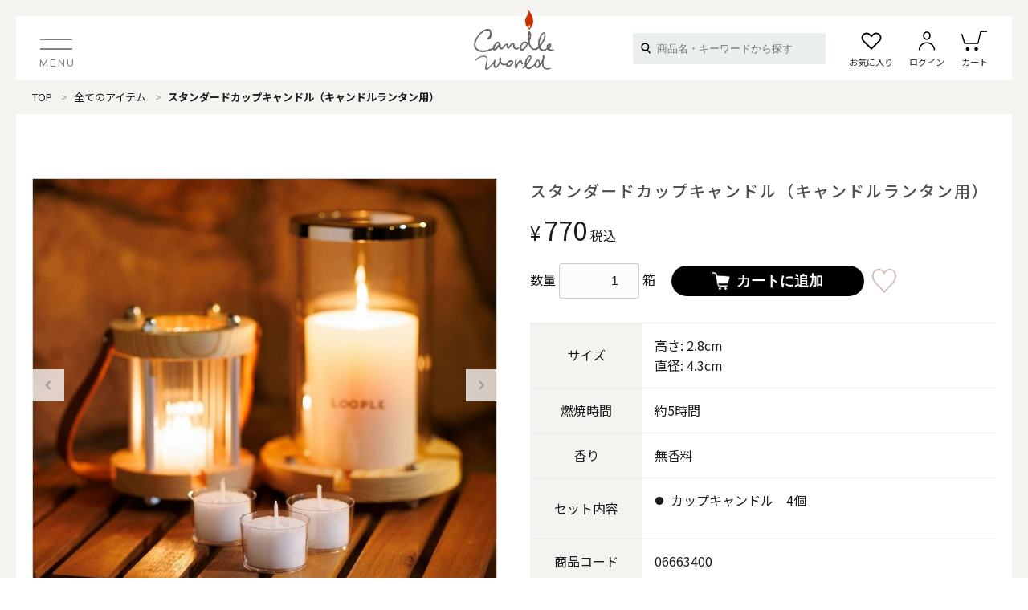

--- FILE ---
content_type: text/html; charset=UTF-8
request_url: https://www.candleworld.co.jp/item/detail.php?id=15234
body_size: 12135
content:
<!DOCTYPE html>
<html lang="ja">
<head>
<meta charset="utf-8">
<meta name="viewport" content="width=device-width, initial-scale=1">
<title>スタンダードカップキャンドル（キャンドルランタン用） | キャンドルワールド</title>
<meta name="keywords" content="キャンドルワールド,キャンドル,ロウソク,アロマ,スタンダードカップキャンドル（キャンドルランタン用）">
<meta name="description" content="スタンダードカップキャンドル（キャンドルランタン用）です。CandleWorldは、日本製キャンドルの通販サイトです。">
<meta name="apple-mobile-web-app-title" content="キャンドルワールド">
<meta property="og:type" content="article">
<meta property="og:site_name" content="スタンダードカップキャンドル（キャンドルランタン用） | キャンドルワールド">
<meta property="og:title" content="スタンダードカップキャンドル（キャンドルランタン用） | キャンドルワールド">
<meta name="twitter:title" content="スタンダードカップキャンドル（キャンドルランタン用） | キャンドルワールド">
<meta property="og:description" content="スタンダードカップキャンドル（キャンドルランタン用）です。CandleWorldは、日本製キャンドルの通販サイトです。">
<meta name="twitter:description" content="スタンダードカップキャンドル（キャンドルランタン用）です。CandleWorldは、日本製キャンドルの通販サイトです。">
<meta property="og:url" content="https://www.candleworld.co.jp/item/15234/">
<meta property="og:image" content="https://www.candleworld.co.jp/common/photo/siteconf/image1/l_202404111839230752816.png">
<meta name="twitter:image" content="https://www.candleworld.co.jp/common/photo/siteconf/image1/l_202404111839230752816.png">
<meta name="twitter:card" content="summary">
<link rel="canonical" href="https://www.candleworld.co.jp/item/15234/"><link rel="icon" href="/common2/favicon/favicon.ico" type="image/x-icon">
<link rel="apple-touch-icon" href="/common2/favicon/apple-touch-icon.png">
<link rel="preconnect" href="https://fonts.googleapis.com">
<link rel="preconnect" href="https://fonts.gstatic.com" crossorigin>
<link rel="stylesheet" href="https://fonts.googleapis.com/css2?family=Noto+Sans+JP:wght@400;500;700&family=Montserrat:wght@500&display=swap">
<link rel="stylesheet" href="/common2/css/import.css?v=1769465476">
<link rel="stylesheet" href="/common2/css/layout.css?v=1769465476">
<link rel="stylesheet" href="/common2/css/page.css?v=1769465476">
<!-- Meta Pixel Code -->
<script>
!function(f,b,e,v,n,t,s)
{if(f.fbq)return;n=f.fbq=function(){n.callMethod?
n.callMethod.apply(n,arguments):n.queue.push(arguments)};
if(!f._fbq)f._fbq=n;n.push=n;n.loaded=!0;n.version='2.0';
n.queue=[];t=b.createElement(e);t.async=!0;
t.src=v;s=b.getElementsByTagName(e)[0];
s.parentNode.insertBefore(t,s)}(window, document,'script',
'https://connect.facebook.net/en_US/fbevents.js');
fbq('init', '2024243901120251');
fbq('track', 'PageView');

</script>

<!-- End Meta Pixel Code -->
<script src="/common2/js/jquery.min.js"></script>
<script src="/common2/js/script.js?v=1769465476"></script>
<link rel="stylesheet" href="/common2/js/nouislider/nouislider.min.css">
<script src="/common2/js/nouislider/nouislider.min.js"></script>
<link rel="stylesheet" href="/common2/js/scroll-hint/scroll-hint.css">
<script src="/common2/js/scroll-hint/scroll-hint.min.js"></script>
<script src="/common2/js/slick/slick.min.js"></script>
<link rel="stylesheet" href="/common2/js/slick/slick.css">
<script src="/common2/js/add_item.js?v=1769465476"></script>

<!-- Global site tag (gtag.js) - Google Analytics -->
<script async src="https://www.googletagmanager.com/gtag/js?id=G-PQGK9WN9HG"></script>
<script>
	window.dataLayer = window.dataLayer || [];
	function gtag(){dataLayer.push(arguments);}
	gtag('js', new Date());
	gtag('config', 'G-PQGK9WN9HG');
</script>
<!-- Google Tag Manager -->
<script>(function(w,d,s,l,i){w[l]=w[l]||[];w[l].push({'gtm.start':
new Date().getTime(),event:'gtm.js'});var f=d.getElementsByTagName(s)[0],
j=d.createElement(s),dl=l!='dataLayer'?'&l='+l:'';j.async=true;j.src=
'https://www.googletagmanager.com/gtm.js?id='+i+dl;f.parentNode.insertBefore(j,f);
})(window,document,'script','dataLayer','GTM-NN7CKVP');</script>
<!-- End Google Tag Manager -->
<script async src="https://zen.one/analytics.js"></script>
<script>
window.acs_cbs = window.acs_cbs || [];
(function acsKeep(){
var PK = "p";
var IMK = "im";
var LKEYS = {cid : ["cid", "CL_", "ACT_"], gclid : ["plid", "PL_", "APT_"]};
var DKEYS = ["gclid", "gbraid", "wbraid", "msclkid", "fbclid", "yclid", "ttclid", "ldtag_cl", "ss", "msi"];
var PDIR = "./";
var durl = "https://ozasp.jp/direct.php";
function saveCookies(data){ var p = data[PK]; var out = Object.keys(LKEYS).reduce(function(ret, k){ if(k in data && data[k]) ret[k] = data[k]; return ret; }, {}); if(!p || !Object.keys(out).length) return;
var purl = PDIR + "lptag.php?p=" + p; Object.keys(out).forEach(function(k){ purl += "&" + LKEYS[k][0] + "=" + out[k]; localStorage.setItem(LKEYS[k][1] + p, out[k]); });
var xhr = new XMLHttpRequest(); var args = "; expires=" + new Date(new Date().getTime() + 63072000000).toUTCString() + "; path=/; SameSite=None; Secure"; xhr.open("GET", purl);
xhr.onloadend = function(){ if(xhr.status === 200 && xhr.response === ""){ window.acs_cbs.forEach(function(cb){ cb(); }); return; } Object.keys(out).forEach(function(k){ document.cookie = LKEYS[k][1] + p + "=" + decodeURIComponent(out[k]) + args; if(LKEYS[k][2]) document.cookie = LKEYS[k][2] + p + "=js" + args; }); window.acs_cbs.forEach(function(cb){ cb(); }); }; xhr.send(); }
var data = location.search.substring(1).split("&").reduce(function(ret, s){ var kv = s.split("="); if(kv[1]) ret[kv[0]] = kv[1]; return ret; }, {}); if(!(IMK in data)){ saveCookies(data); return; }
durl += "?im=" + data[IMK] + "&navi=" + performance.navigation.type; DKEYS.forEach(function(k){ if(!(k in data)) return; durl += "&" + k + "=" + data[k]; });
var xhr = new XMLHttpRequest(); xhr.open("GET", durl); function merge(a, b){ return Object.keys(LKEYS).reduce(function(ret, k){ if(k in b && !(k in a)) ret[k] = b[k]; return ret; }, a); }
xhr.onloadend = function(){ if(xhr.status !== 200) return; try{ var xhr_data = JSON.parse(xhr.responseText); if(PK != "p"){ xhr_data[PK] = xhr_data["p"]; } saveCookies(merge(xhr_data, data)); }catch(_){ } }; xhr.send(); })();
</script><style>
	.soldout { border: 1px solid #C83200; color: #C83200 !important; background-color: transparent !important; border-radius: 5px; }
	.awaiting { background-color: #878787 !important; color: #FFF !important; border-radius: 5px; margin: 0px; font-size: 1.2em !important; }
	.product_detail .add_note_pannel .buttons_wrap .awaiting{
		margin-right: 20px;
		text-align: center;
		min-width: 150px;
	}
	.product_detail .product_cart_pannel .buttons_wrap .add_note .text {
		padding: 10px 10px 10px 30px;
	}
	.soldout_pannel .quantity_wrap .label {
		text-align: center;
		min-width: 150px;
	}
	@media (max-width:425px) {
		.add_note_pannel .buttons_wrap .add_cart, .add_note_pannel .buttons_wrap .add_note{
			        width: calc(100vw - 160px);
		}
	}
	@media (max-width: 575px) {
		#main_cart_pannel .buttons_wrap .add_cart, #main_cart_pannel .buttons_wrap .add_note {
			width: calc(100vw - 170px) !important;
		}
	}
	@media (max-width:991px) {
		.soldout_pannel {
			display: flex;
			justify-content: space-between;
			align-items: center;
		}
		.soldout_pannel .quantity_wrap {
			margin-left: auto;
			margin-right: auto;
		}
		.soldout_pannel .quantity_wrap .label {
			min-width: 280px;
			text-align: center;
		}
		.product_detail .product_cart_pannel .buttons_wrap .add_note .text {
			font-size: .75em;
		}
	.product_detail .add_note_pannel .buttons_wrap .awaiting{
		margin-right: 20px;
		text-align: center;
		min-width: 100px;
	}
</style>
</head>
<body id="item">
<div id="base">
<noscript><img height="1" width="1" style="display:none" src="https://www.facebook.com/tr?id=2024243901120251&ev=PageView&noscript=1" alt=""></noscript>
<header>
	<div id="head">
		<h1 class="site_logo"><a href="/" class="ov"><img src="/common2/image/layout/logo.png" alt="スタンダードカップキャンドル（キャンドルランタン用） | 日本製キャンドルのオンラインショップ キャンドルワールド。" width="158" height="119"></a></h1>
		<div class="head_wrap">
			<div id="btn_open"><a href="#head_navi" class="ov"><span class="line l1"></span><span class="line l2"></span><span class="text en open">MENU</span><span class="text en close">CLOSE</span></a></div>
			<div id="head_search_open">
				<a href="#head_search" class="ov _noscroll"></a>
			</div>
			<div class="head_navi_wrap">
				<div id="head_search">
					<form class="" action="/item/" method="get">
						<div class="input_wrap">
							<input type="text" name="keyword" value="" placeholder="商品名・キーワードから探す">
							<button type="submit" name="button" class="search_button ov" formaction="/item/"></button>
							<button type="button" class="search_close visible-md ov"></button>
						</div>
					</form>
				</div>
				<div id="head_navi">
					<ul>
						<li><a href="/mypage/favorite/" class="ov _u2"><span class="main like">お気に入り<span class="number js-favorit_count">0</span></span></a></li>
						<li><a href="/mypage/" class="ov _u2"><span class="main login">ログイン</span></a></li>
						<li><a href="/cart/" class="ov _u2"><span class="main cart">カート<span class="number">0</span></span></a></li>
					</ul>
				</div>
				<div id="head_menu">
					<div class="hidden-xs">
						<div class="center">
							<div class="menu_wrap">
								<div class="_left">
									<div class="all_item_btn"><a href="/item/?all" class="ov"><span class="main">すべてのアイテム</span></a></div>
									<ul class="filter_type">
										<li><a href="#head_menu" class="ov filter_button _noscroll _u2" data-target="1"><span class="main">カテゴリから探す</span></a></li>
																				<li><a href="#head_menu" class="ov filter_button _noscroll _u2" data-target="3"><span class="main">#タグから探す</span></a></li>
																				<li><a href="#head_menu" class="ov filter_button _noscroll _u2" data-target="5"><span class="main">価格で探す</span></a></li>
										<li><a href="#head_menu" class="ov filter_button _noscroll _u2" data-target="6"><span class="main">色で探す</span></a></li>
									</ul>
								</div>
								<div class="_right">
									<div class="filter_list">
										<div class="filter_list_cont" data-id="1">
											<div class="title">CATEGORY</div>
																						<div class="category_sub_wrap">
												<div class="title_sub">キャンドル</div>
												<div class="image_list">
													<ul class="row _mini _flex">
														<li class="col-sm-6 col-lg-4 col-xl-3">
															<a href="/item/?mcat=1" class="ov _u2">
																<div class="image"><div class="img_back"><img src="/common/photo/item_category_main2/image1/m_202312211604170508096.jpg" alt="ALL" width="138" height="138"></div></div>
																<div class="text">ALL</div>
															</a>
														</li>
																												<li class="col-sm-6 col-lg-4 col-xl-3">
															<a href="/item/?scat=37" class="ov _u2">
																<div class="image"><div class="img_back"><img src="/common/photo/item_category_sub2/image1/m_202509251648090476362.jpg" alt="アロマキャンドル" width="138" height="138"></div></div>
																<div class="text">アロマキャンドル</div>
															</a>
														</li>
																												<li class="col-sm-6 col-lg-4 col-xl-3">
															<a href="/item/?scat=44" class="ov _u2">
																<div class="image"><div class="img_back"><img src="/common/photo/item_category_sub2/image1/m_202502281741190763854.jpg" alt="アウトドアキャンドル" width="138" height="138"></div></div>
																<div class="text">アウトドアキャンドル</div>
															</a>
														</li>
																												<li class="col-sm-6 col-lg-4 col-xl-3">
															<a href="/item/?scat=6" class="ov _u2">
																<div class="image"><div class="img_back"><img src="/common/photo/item_category_sub2/image1/m_20240516171331061838.jpg" alt="カップキャンドル" width="138" height="138"></div></div>
																<div class="text">カップキャンドル</div>
															</a>
														</li>
																												<li class="col-sm-6 col-lg-4 col-xl-3">
															<a href="/item/?scat=1" class="ov _u2">
																<div class="image"><div class="img_back"><img src="/common/photo/item_category_sub2/image1/m_202401050936500327323.jpg" alt="ピラーキャンドル" width="138" height="138"></div></div>
																<div class="text">ピラーキャンドル</div>
															</a>
														</li>
																												<li class="col-sm-6 col-lg-4 col-xl-3">
															<a href="/item/?scat=3" class="ov _u2">
																<div class="image"><div class="img_back"><img src="/common/photo/item_category_sub2/image1/m_202401050937400504063.jpg" alt="ボールキャンドル" width="138" height="138"></div></div>
																<div class="text">ボールキャンドル</div>
															</a>
														</li>
																												<li class="col-sm-6 col-lg-4 col-xl-3">
															<a href="/item/?scat=4" class="ov _u2">
																<div class="image"><div class="img_back"><img src="/common/photo/item_category_sub2/image1/m_202401050937490431923.jpg" alt="テーパーキャンドル" width="138" height="138"></div></div>
																<div class="text">テーパーキャンドル</div>
															</a>
														</li>
																												<li class="col-sm-6 col-lg-4 col-xl-3">
															<a href="/item/?scat=5" class="ov _u2">
																<div class="image"><div class="img_back"><img src="/common/photo/item_category_sub2/image1/m_202401050938120560603.jpg" alt="フローティングキャンドル" width="138" height="138"></div></div>
																<div class="text">フローティングキャンドル</div>
															</a>
														</li>
																												<li class="col-sm-6 col-lg-4 col-xl-3">
															<a href="/item/?scat=7" class="ov _u2">
																<div class="image"><div class="img_back"><img src="/common/photo/item_category_sub2/image1/m_202401050938200228285.jpg" alt="その他キャンドル" width="138" height="138"></div></div>
																<div class="text">その他キャンドル</div>
															</a>
														</li>
																											</ul>
												</div>
											</div>
																						<div class="category_sub_wrap">
												<div class="title_sub">キャンドルホルダー</div>
												<div class="image_list">
													<ul class="row _mini _flex">
														<li class="col-sm-6 col-lg-4 col-xl-3">
															<a href="/item/?mcat=2" class="ov _u2">
																<div class="image"><div class="img_back"><img src="/common/photo/item_category_main2/image1/m_202312211604270847825.jpg" alt="ALL" width="138" height="138"></div></div>
																<div class="text">ALL</div>
															</a>
														</li>
																												<li class="col-sm-6 col-lg-4 col-xl-3">
															<a href="/item/?scat=8" class="ov _u2">
																<div class="image"><div class="img_back"><img src="/common/photo/item_category_sub2/image1/m_202401050938270969291.jpg" alt="キャンドルグラス" width="138" height="138"></div></div>
																<div class="text">キャンドルグラス</div>
															</a>
														</li>
																												<li class="col-sm-6 col-lg-4 col-xl-3">
															<a href="/item/?scat=9" class="ov _u2">
																<div class="image"><div class="img_back"><img src="/common/photo/item_category_sub2/image1/m_202401050945420452035.jpg" alt="キャンドルスタンド" width="138" height="138"></div></div>
																<div class="text">キャンドルスタンド</div>
															</a>
														</li>
																												<li class="col-sm-6 col-lg-4 col-xl-3">
															<a href="/item/?scat=10" class="ov _u2">
																<div class="image"><div class="img_back"><img src="/common/photo/item_category_sub2/image1/m_202401050939080128434.jpg" alt="キャンドルプレート" width="138" height="138"></div></div>
																<div class="text">キャンドルプレート</div>
															</a>
														</li>
																												<li class="col-sm-6 col-lg-4 col-xl-3">
															<a href="/item/?scat=22" class="ov _u2">
																<div class="image"><div class="img_back"><img src="/common/photo/item_category_sub2/image1/m_20240105093915073175.jpg" alt="ランタン" width="138" height="138"></div></div>
																<div class="text">ランタン</div>
															</a>
														</li>
																											</ul>
												</div>
											</div>
																						<div class="category_sub_wrap">
												<div class="title_sub">キャンドル・ホルダーセット</div>
												<div class="image_list">
													<ul class="row _mini _flex">
														<li class="col-sm-6 col-lg-4 col-xl-3">
															<a href="/item/?mcat=3" class="ov _u2">
																<div class="image"><div class="img_back"><img src="/common/photo/item_category_main2/image1/m_202312211605390849096.jpg" alt="ALL" width="138" height="138"></div></div>
																<div class="text">ALL</div>
															</a>
														</li>
																											</ul>
												</div>
											</div>
																						<div class="category_sub_wrap">
												<div class="title_sub">点火・消火ツール</div>
												<div class="image_list">
													<ul class="row _mini _flex">
														<li class="col-sm-6 col-lg-4 col-xl-3">
															<a href="/item/?mcat=9" class="ov _u2">
																<div class="image"><div class="img_back"><img src="/common/photo/item_category_main2/image1/m_202312211605480696517.jpg" alt="ALL" width="138" height="138"></div></div>
																<div class="text">ALL</div>
															</a>
														</li>
																											</ul>
												</div>
											</div>
																						<div class="category_sub_wrap">
												<div class="title_sub">手作りキャンドル</div>
												<div class="image_list">
													<ul class="row _mini _flex">
														<li class="col-sm-6 col-lg-4 col-xl-3">
															<a href="/item/?mcat=6" class="ov _u2">
																<div class="image"><div class="img_back"><img src="/common/photo/item_category_main2/image1/m_202312211606270413787.jpg" alt="ALL" width="138" height="138"></div></div>
																<div class="text">ALL</div>
															</a>
														</li>
																												<li class="col-sm-6 col-lg-4 col-xl-3">
															<a href="/item/?scat=19" class="ov _u2">
																<div class="image"><div class="img_back"><img src="/common/photo/item_category_sub2/image1/m_202401050941300231443.jpg" alt="手作りキット" width="138" height="138"></div></div>
																<div class="text">手作りキット</div>
															</a>
														</li>
																												<li class="col-sm-6 col-lg-4 col-xl-3">
															<a href="/item/?scat=20" class="ov _u2">
																<div class="image"><div class="img_back"><img src="/common/photo/item_category_sub2/image1/m_202401050942030481992.jpg" alt="簡単手作りキャンドル材料" width="138" height="138"></div></div>
																<div class="text">簡単手作りキャンドル材料</div>
															</a>
														</li>
																												<li class="col-sm-6 col-lg-4 col-xl-3">
															<a href="/item/?scat=21" class="ov _u2">
																<div class="image"><div class="img_back"><img src="/common/photo/item_category_sub2/image1/m_202401050942330821069.jpg" alt="本格手作りキャンドル材料" width="138" height="138"></div></div>
																<div class="text">本格手作りキャンドル材料</div>
															</a>
														</li>
																											</ul>
												</div>
											</div>
																						<div class="category_sub_wrap">
												<div class="title_sub">その他</div>
												<div class="image_list">
													<ul class="row _mini _flex">
														<li class="col-sm-6 col-lg-4 col-xl-3">
															<a href="/item/?mcat=4" class="ov _u2">
																<div class="image"><div class="img_back"><img src="/common/photo/item_category_main2/image1/m_202312211606340889502.jpg" alt="ALL" width="138" height="138"></div></div>
																<div class="text">ALL</div>
															</a>
														</li>
																												<li class="col-sm-6 col-lg-4 col-xl-3">
															<a href="/item/?scat=12" class="ov _u2">
																<div class="image"><div class="img_back"><img src="/common/photo/item_category_sub2/image1/m_202401050943280401181.jpg" alt="キャンドルグッズ" width="138" height="138"></div></div>
																<div class="text">キャンドルグッズ</div>
															</a>
														</li>
																												<li class="col-sm-6 col-lg-4 col-xl-3">
															<a href="/item/?scat=32" class="ov _u2">
																<div class="image"><div class="img_back"><img src="/common/photo/item_category_sub2/image1/m_202401050955450626296.jpg" alt="LEDキャンドル" width="138" height="138"></div></div>
																<div class="text">LEDキャンドル</div>
															</a>
														</li>
																											</ul>
												</div>
											</div>
																						<div class="category_sub_wrap">
												<div class="title_sub">（利用シーン）アウトドア</div>
												<div class="image_list">
													<ul class="row _mini _flex">
														<li class="col-sm-6 col-lg-4 col-xl-3">
															<a href="/item/?mcat=19" class="ov _u2">
																<div class="image"><div class="img_back"><img src="/common/photo/item_category_main2/image1/m_202502281022270557614.jpg" alt="ALL" width="138" height="138"></div></div>
																<div class="text">ALL</div>
															</a>
														</li>
																											</ul>
												</div>
											</div>
																						<div class="category_sub_wrap">
												<div class="title_sub">（利用シーン）インテリア・日常</div>
												<div class="image_list">
													<ul class="row _mini _flex">
														<li class="col-sm-6 col-lg-4 col-xl-3">
															<a href="/item/?mcat=23" class="ov _u2">
																<div class="image"><div class="img_back"><img src="/common/photo/item_category_main2/image1/m_202601221526310802729.jpg" alt="ALL" width="138" height="138"></div></div>
																<div class="text">ALL</div>
															</a>
														</li>
																												<li class="col-sm-6 col-lg-4 col-xl-3">
															<a href="/item/?scat=45" class="ov _u2">
																<div class="image"><div class="img_back"><img src="/common/photo/item_category_sub2/image1/m_202601221540080207626.jpg" alt="アロマキャンドル" width="138" height="138"></div></div>
																<div class="text">アロマキャンドル</div>
															</a>
														</li>
																												<li class="col-sm-6 col-lg-4 col-xl-3">
															<a href="/item/?scat=46" class="ov _u2">
																<div class="image"><div class="img_back"><img src="/common/photo/item_category_sub2/image1/m_202601221547040818837.jpg" alt="インテリアキャンドル" width="138" height="138"></div></div>
																<div class="text">インテリアキャンドル</div>
															</a>
														</li>
																												<li class="col-sm-6 col-lg-4 col-xl-3">
															<a href="/item/?scat=47" class="ov _u2">
																<div class="image"><div class="img_back"><img src="/common/photo/item_category_sub2/image1/m_202601221551420217157.jpg" alt="キャンドルホルダー" width="138" height="138"></div></div>
																<div class="text">キャンドルホルダー</div>
															</a>
														</li>
																											</ul>
												</div>
											</div>
																						<div class="category_sub_wrap">
												<div class="title_sub">（利用シーン）ウェディング</div>
												<div class="image_list">
													<ul class="row _mini _flex">
														<li class="col-sm-6 col-lg-4 col-xl-3">
															<a href="/item/?mcat=11" class="ov _u2">
																<div class="image"><div class="img_back"><img src="/common/photo/item_category_main2/image1/m_202312211605330454081.jpg" alt="ALL" width="138" height="138"></div></div>
																<div class="text">ALL</div>
															</a>
														</li>
																												<li class="col-sm-6 col-lg-4 col-xl-3">
															<a href="/item/?scat=38" class="ov _u2">
																<div class="image"><div class="img_back"><img src="/common/photo/item_category_sub2/image1/m_202401050939400261104.jpg" alt="キャンドルビュッフェ・リレー" width="138" height="138"></div></div>
																<div class="text">キャンドルビュッフェ・リレー</div>
															</a>
														</li>
																												<li class="col-sm-6 col-lg-4 col-xl-3">
															<a href="/item/?scat=30" class="ov _u2">
																<div class="image"><div class="img_back"><img src="/common/photo/item_category_sub2/image1/m_202401050939470289273.jpg" alt="メモリアルキャンドル" width="138" height="138"></div></div>
																<div class="text">メモリアルキャンドル</div>
															</a>
														</li>
																												<li class="col-sm-6 col-lg-4 col-xl-3">
															<a href="/item/?scat=40" class="ov _u2">
																<div class="image"><div class="img_back"><img src="/common/photo/item_category_sub2/image1/m_202401050939550661756.jpg" alt="卓上キャンドル" width="138" height="138"></div></div>
																<div class="text">卓上キャンドル</div>
															</a>
														</li>
																												<li class="col-sm-6 col-lg-4 col-xl-3">
															<a href="/item/?scat=39" class="ov _u2">
																<div class="image"><div class="img_back"><img src="/common/photo/item_category_sub2/image1/m_202401050940070690517.jpg" alt="ユニティーセレモニー" width="138" height="138"></div></div>
																<div class="text">ユニティーセレモニー</div>
															</a>
														</li>
																												<li class="col-sm-6 col-lg-4 col-xl-3">
															<a href="/item/?scat=41" class="ov _u2">
																<div class="image"><div class="img_back"><img src="/common/photo/item_category_sub2/image1/m_20240105094016045121.jpg" alt="キャンドルホルダー・プレート" width="138" height="138"></div></div>
																<div class="text">キャンドルホルダー・プレート</div>
															</a>
														</li>
																												<li class="col-sm-6 col-lg-4 col-xl-3">
															<a href="/item/?scat=42" class="ov _u2">
																<div class="image"><div class="img_back"><img src="/common/photo/item_category_sub2/image1/m_202401050940290079379.jpg" alt="ディスプレイ" width="138" height="138"></div></div>
																<div class="text">ディスプレイ</div>
															</a>
														</li>
																											</ul>
												</div>
											</div>
																						<div class="category_sub_wrap">
												<div class="title_sub">（利用シーン）お悔やみ・仏壇用</div>
												<div class="image_list">
													<ul class="row _mini _flex">
														<li class="col-sm-6 col-lg-4 col-xl-3">
															<a href="/item/?mcat=13" class="ov _u2">
																<div class="image"><div class="img_back"><img src="/common/photo/item_category_main2/image1/m_202312211606050790837.jpg" alt="ALL" width="138" height="138"></div></div>
																<div class="text">ALL</div>
															</a>
														</li>
																												<li class="col-sm-6 col-lg-4 col-xl-3">
															<a href="/item/?scat=36" class="ov _u2">
																<div class="image"><div class="img_back"><img src="/common/photo/item_category_sub2/image1/m_202401050941100981311.jpg" alt="通夜・式のあかり" width="138" height="138"></div></div>
																<div class="text">通夜・式のあかり</div>
															</a>
														</li>
																											</ul>
												</div>
											</div>
																						<div class="category_sub_wrap">
												<div class="title_sub">（利用シーン）イベント・装飾用</div>
												<div class="image_list">
													<ul class="row _mini _flex">
														<li class="col-sm-6 col-lg-4 col-xl-3">
															<a href="/item/?mcat=15" class="ov _u2">
																<div class="image"><div class="img_back"><img src="/common/photo/item_category_main2/image1/m_202312211606190365488.jpg" alt="ALL" width="138" height="138"></div></div>
																<div class="text">ALL</div>
															</a>
														</li>
																											</ul>
												</div>
											</div>
																						<div class="category_sub_wrap">
												<div class="title_sub">贈り物（日常ギフト）</div>
												<div class="image_list">
													<ul class="row _mini _flex">
														<li class="col-sm-6 col-lg-4 col-xl-3">
															<a href="/item/?mcat=22" class="ov _u2">
																<div class="image"><div class="img_back"><img src="/common/photo/item_category_main2/image1/m_202601221415170905646.jpg" alt="ALL" width="138" height="138"></div></div>
																<div class="text">ALL</div>
															</a>
														</li>
																											</ul>
												</div>
											</div>
																						<div class="category_sub_wrap">
												<div class="title_sub">贈り物（和風ギフト）</div>
												<div class="image_list">
													<ul class="row _mini _flex">
														<li class="col-sm-6 col-lg-4 col-xl-3">
															<a href="/item/?mcat=14" class="ov _u2">
																<div class="image"><div class="img_back"><img src="/common/photo/item_category_main2/image1/m_202312211605560727357.jpg" alt="ALL" width="138" height="138"></div></div>
																<div class="text">ALL</div>
															</a>
														</li>
																												<li class="col-sm-6 col-lg-4 col-xl-3">
															<a href="/item/?scat=34" class="ov _u2">
																<div class="image"><div class="img_back"><img src="/common/photo/item_category_sub2/image1/m_202401050940440827609.jpg" alt="贈り物全般" width="138" height="138"></div></div>
																<div class="text">贈り物全般</div>
															</a>
														</li>
																												<li class="col-sm-6 col-lg-4 col-xl-3">
															<a href="/item/?scat=35" class="ov _u2">
																<div class="image"><div class="img_back"><img src="/common/photo/item_category_sub2/image1/m_202401050940580625421.jpg" alt="お悔やみの贈り物・進物" width="138" height="138"></div></div>
																<div class="text">お悔やみの贈り物・進物</div>
															</a>
														</li>
																											</ul>
												</div>
											</div>
																						<div class="category_sub_wrap">
												<div class="title_sub">LOOPLE 《ループル》</div>
												<div class="image_list">
													<ul class="row _mini _flex">
														<li class="col-sm-6 col-lg-4 col-xl-3">
															<a href="/item/?mcat=20" class="ov _u2">
																<div class="image"><div class="img_back"><img src="/common/photo/item_category_main2/image1/m_202509191036490482955.jpg" alt="ALL" width="138" height="138"></div></div>
																<div class="text">ALL</div>
															</a>
														</li>
																											</ul>
												</div>
											</div>
																						<div class="category_sub_wrap">
												<div class="title_sub">offti 《オフティ》</div>
												<div class="image_list">
													<ul class="row _mini _flex">
														<li class="col-sm-6 col-lg-4 col-xl-3">
															<a href="/item/?mcat=21" class="ov _u2">
																<div class="image"><div class="img_back"><img src="/common/photo/item_category_main2/image1/m_202509251647280868896.jpg" alt="ALL" width="138" height="138"></div></div>
																<div class="text">ALL</div>
															</a>
														</li>
																											</ul>
												</div>
											</div>
																						<div class="category_sub_wrap">
												<div class="title_sub">ホッとHOTセール</div>
												<div class="image_list">
													<ul class="row _mini _flex">
														<li class="col-sm-6 col-lg-4 col-xl-3">
															<a href="/item/outlet/" class="ov _u2">
																<div class="image"><div class="img_back"><img src="/common2/image/icon/outlet.jpg" alt="ホッとHOTセール" width="138" height="138"></div></div>
																<div class="text">ホッとHOTセール</div>
															</a>
														</li>
													</ul>
												</div>
											</div>
										</div>
										<div class="filter_list_cont" data-id="3">
											<div class="title">HASHTAG</div>
											<div class="tags_list">
												<ul>
																										<li><a href="/item/?tag=1" class="ov _u2"><span class="main">#アウトドア</span></a></li>
																										<li><a href="/item/?tag=2" class="ov _u2"><span class="main">#神仏</span></a></li>
																										<li><a href="/item/?tag=3" class="ov _u2"><span class="main">#インテリア雑貨</span></a></li>
																										<li><a href="/item/?tag=4" class="ov _u2"><span class="main">#キャンドルホルダー</span></a></li>
																										<li><a href="/item/?tag=5" class="ov _u2"><span class="main">#バスキャンドル</span></a></li>
																										<li><a href="/item/?tag=6" class="ov _u2"><span class="main">#クリアカップキャンドル</span></a></li>
																										<li><a href="/item/?tag=7" class="ov _u2"><span class="main">#メルティー</span></a></li>
																										<li><a href="/item/?tag=8" class="ov _u2"><span class="main">#ボールキャンドル</span></a></li>
																										<li><a href="/item/?tag=9" class="ov _u2"><span class="main">#オリジナルブランド</span></a></li>
																										<li><a href="/item/?tag=10" class="ov _u2"><span class="main">#フレグランスカップキャンドル</span></a></li>
																										<li><a href="/item/?tag=11" class="ov _u2"><span class="main">#ピラーキャンドル</span></a></li>
																									</ul>
											</div>
										</div>
																				<div class="filter_list_cont" data-id="5">
											<div class="title">PRICE</div>
											<div class="price_range_wrap">
												<div class="price_range" data-min="0" data-max="20000"></div>
												<div class="price_range_form">
													<form class="" action="/item/?tag=11" method="get">
														<div class="price_range_form_wrap">
															<div class="price_range_input">
																<input type="number" name="min" value="0" class="no_spin">
																<span class="yen">円</span>
																<span class="tilde">～</span>
																<input type="number" name="max" value="20000" class="no_spin">
																<span class="yen">円</span>
															</div>
															<div class="price_range_button">
																<button type="button" name="price_reset" class="button _type1 _gray ov">クリア</button>
																<button type="submit" class="button _type1 ov">OK</button>
															</div>
														</div>
													</form>
												</div>
											</div>
										</div>
										<div class="filter_list_cont" data-id="6">
											<div class="title">COLOR</div>
											<div class="color_list">
												<ul>
																										<li><a href="/item/?color=1" style="background-image:url('/common2/image/layout/color/color1.png');" class="color_button"></a></li>
																										<li><a href="/item/?color=2" style="background-image:url('/common2/image/layout/color/color2.png');" class="color_button"></a></li>
																										<li><a href="/item/?color=3" style="background-image:url('/common2/image/layout/color/color3.png');" class="color_button"></a></li>
																										<li><a href="/item/?color=4" style="background-image:url('/common2/image/layout/color/color4.png');" class="color_button"></a></li>
																										<li><a href="/item/?color=5" style="background-image:url('/common2/image/layout/color/color5.png');" class="color_button"></a></li>
																										<li><a href="/item/?color=6" style="background-image:url('/common2/image/layout/color/color6.png');" class="color_button"></a></li>
																										<li><a href="/item/?color=7" style="background-image:url('/common2/image/layout/color/color7.png');" class="color_button"></a></li>
																										<li><a href="/item/?color=8" style="background-image:url('/common2/image/layout/color/color8.png');" class="color_button"></a></li>
																										<li><a href="/item/?color=9" style="background-image:url('/common2/image/layout/color/color9.png');" class="color_button"></a></li>
																										<li><a href="/item/?color=10" style="background-image:url('/common2/image/layout/color/color10.png');" class="color_button"></a></li>
																									</ul>
											</div>
										</div>
									</div>
								</div>
							</div>
						</div>
					</div>
					<div class="visible-xs">
						<div class="menu_top">
							<div class="login_button">
								<a href="/mypage/" class="ov"><span class="main">ログイン・新規会員登録</span></a>
							</div>
							<div class="shop_menu">
								<div class="_left">
									<a href="/mypage/favorite/"><span class="main like">お気に入り一覧</span></a>
								</div>
								<div class="_right">
									<a href="/cart/" class="ov"><span class="main cart">カートを見る<span class="number">0</span></span></a>
								</div>
							</div>
						</div>
						<div class="menu_search">
							<ul>
								<li><a href="/item/?all" class="ov unit _all_item"><span class="main">すべてのアイテム</span></a></li>
								<li>
									<a href="#head_menu" class="ov _noscroll accordion_open unit"><span class="main">カテゴリから探す</span></a>
									<div class="accordion">
										<ul>
																						<li>
												<a href="#head_menu" class="ov _noscroll accordion_open unit"><span class="main">キャンドル</span></a>
												<div class="accordion">
													<ul>
														<li><a href="/item/?mcat=1" class="unit"><span class="main">ALL</span></a></li>
																												<li><a href="/item/?scat=37" class="unit"><span class="main">アロマキャンドル</span></a></li>
																												<li><a href="/item/?scat=44" class="unit"><span class="main">アウトドアキャンドル</span></a></li>
																												<li><a href="/item/?scat=6" class="unit"><span class="main">カップキャンドル</span></a></li>
																												<li><a href="/item/?scat=1" class="unit"><span class="main">ピラーキャンドル</span></a></li>
																												<li><a href="/item/?scat=3" class="unit"><span class="main">ボールキャンドル</span></a></li>
																												<li><a href="/item/?scat=4" class="unit"><span class="main">テーパーキャンドル</span></a></li>
																												<li><a href="/item/?scat=5" class="unit"><span class="main">フローティングキャンドル</span></a></li>
																												<li><a href="/item/?scat=7" class="unit"><span class="main">その他キャンドル</span></a></li>
																											</ul>
												</div>
											</li>
																						<li>
												<a href="#head_menu" class="ov _noscroll accordion_open unit"><span class="main">キャンドルホルダー</span></a>
												<div class="accordion">
													<ul>
														<li><a href="/item/?mcat=2" class="unit"><span class="main">ALL</span></a></li>
																												<li><a href="/item/?scat=8" class="unit"><span class="main">キャンドルグラス</span></a></li>
																												<li><a href="/item/?scat=9" class="unit"><span class="main">キャンドルスタンド</span></a></li>
																												<li><a href="/item/?scat=10" class="unit"><span class="main">キャンドルプレート</span></a></li>
																												<li><a href="/item/?scat=22" class="unit"><span class="main">ランタン</span></a></li>
																											</ul>
												</div>
											</li>
																						<li>
												<a href="#head_menu" class="ov _noscroll accordion_open unit"><span class="main">キャンドル・ホルダーセット</span></a>
												<div class="accordion">
													<ul>
														<li><a href="/item/?mcat=3" class="unit"><span class="main">ALL</span></a></li>
																											</ul>
												</div>
											</li>
																						<li>
												<a href="#head_menu" class="ov _noscroll accordion_open unit"><span class="main">点火・消火ツール</span></a>
												<div class="accordion">
													<ul>
														<li><a href="/item/?mcat=9" class="unit"><span class="main">ALL</span></a></li>
																											</ul>
												</div>
											</li>
																						<li>
												<a href="#head_menu" class="ov _noscroll accordion_open unit"><span class="main">手作りキャンドル</span></a>
												<div class="accordion">
													<ul>
														<li><a href="/item/?mcat=6" class="unit"><span class="main">ALL</span></a></li>
																												<li><a href="/item/?scat=19" class="unit"><span class="main">手作りキット</span></a></li>
																												<li><a href="/item/?scat=20" class="unit"><span class="main">簡単手作りキャンドル材料</span></a></li>
																												<li><a href="/item/?scat=21" class="unit"><span class="main">本格手作りキャンドル材料</span></a></li>
																											</ul>
												</div>
											</li>
																						<li>
												<a href="#head_menu" class="ov _noscroll accordion_open unit"><span class="main">その他</span></a>
												<div class="accordion">
													<ul>
														<li><a href="/item/?mcat=4" class="unit"><span class="main">ALL</span></a></li>
																												<li><a href="/item/?scat=12" class="unit"><span class="main">キャンドルグッズ</span></a></li>
																												<li><a href="/item/?scat=32" class="unit"><span class="main">LEDキャンドル</span></a></li>
																											</ul>
												</div>
											</li>
																						<li>
												<a href="#head_menu" class="ov _noscroll accordion_open unit"><span class="main">（利用シーン）アウトドア</span></a>
												<div class="accordion">
													<ul>
														<li><a href="/item/?mcat=19" class="unit"><span class="main">ALL</span></a></li>
																											</ul>
												</div>
											</li>
																						<li>
												<a href="#head_menu" class="ov _noscroll accordion_open unit"><span class="main">（利用シーン）インテリア・日常</span></a>
												<div class="accordion">
													<ul>
														<li><a href="/item/?mcat=23" class="unit"><span class="main">ALL</span></a></li>
																												<li><a href="/item/?scat=45" class="unit"><span class="main">アロマキャンドル</span></a></li>
																												<li><a href="/item/?scat=46" class="unit"><span class="main">インテリアキャンドル</span></a></li>
																												<li><a href="/item/?scat=47" class="unit"><span class="main">キャンドルホルダー</span></a></li>
																											</ul>
												</div>
											</li>
																						<li>
												<a href="#head_menu" class="ov _noscroll accordion_open unit"><span class="main">（利用シーン）ウェディング</span></a>
												<div class="accordion">
													<ul>
														<li><a href="/item/?mcat=11" class="unit"><span class="main">ALL</span></a></li>
																												<li><a href="/item/?scat=38" class="unit"><span class="main">キャンドルビュッフェ・リレー</span></a></li>
																												<li><a href="/item/?scat=30" class="unit"><span class="main">メモリアルキャンドル</span></a></li>
																												<li><a href="/item/?scat=40" class="unit"><span class="main">卓上キャンドル</span></a></li>
																												<li><a href="/item/?scat=39" class="unit"><span class="main">ユニティーセレモニー</span></a></li>
																												<li><a href="/item/?scat=41" class="unit"><span class="main">キャンドルホルダー・プレート</span></a></li>
																												<li><a href="/item/?scat=42" class="unit"><span class="main">ディスプレイ</span></a></li>
																											</ul>
												</div>
											</li>
																						<li>
												<a href="#head_menu" class="ov _noscroll accordion_open unit"><span class="main">（利用シーン）お悔やみ・仏壇用</span></a>
												<div class="accordion">
													<ul>
														<li><a href="/item/?mcat=13" class="unit"><span class="main">ALL</span></a></li>
																												<li><a href="/item/?scat=36" class="unit"><span class="main">通夜・式のあかり</span></a></li>
																											</ul>
												</div>
											</li>
																						<li>
												<a href="#head_menu" class="ov _noscroll accordion_open unit"><span class="main">（利用シーン）イベント・装飾用</span></a>
												<div class="accordion">
													<ul>
														<li><a href="/item/?mcat=15" class="unit"><span class="main">ALL</span></a></li>
																											</ul>
												</div>
											</li>
																						<li>
												<a href="#head_menu" class="ov _noscroll accordion_open unit"><span class="main">贈り物（日常ギフト）</span></a>
												<div class="accordion">
													<ul>
														<li><a href="/item/?mcat=22" class="unit"><span class="main">ALL</span></a></li>
																											</ul>
												</div>
											</li>
																						<li>
												<a href="#head_menu" class="ov _noscroll accordion_open unit"><span class="main">贈り物（和風ギフト）</span></a>
												<div class="accordion">
													<ul>
														<li><a href="/item/?mcat=14" class="unit"><span class="main">ALL</span></a></li>
																												<li><a href="/item/?scat=34" class="unit"><span class="main">贈り物全般</span></a></li>
																												<li><a href="/item/?scat=35" class="unit"><span class="main">お悔やみの贈り物・進物</span></a></li>
																											</ul>
												</div>
											</li>
																						<li>
												<a href="#head_menu" class="ov _noscroll accordion_open unit"><span class="main">LOOPLE 《ループル》</span></a>
												<div class="accordion">
													<ul>
														<li><a href="/item/?mcat=20" class="unit"><span class="main">ALL</span></a></li>
																											</ul>
												</div>
											</li>
																						<li>
												<a href="#head_menu" class="ov _noscroll accordion_open unit"><span class="main">offti 《オフティ》</span></a>
												<div class="accordion">
													<ul>
														<li><a href="/item/?mcat=21" class="unit"><span class="main">ALL</span></a></li>
																											</ul>
												</div>
											</li>
																						<li>
												<a href="#head_menu" class="ov _noscroll accordion_open unit"><span class="main">ホッとHOTセール</span></a>
												<div class="accordion">
													<ul>
														<li><a href="/item/outlet/" class="unit"><span class="main">ホッとHOTセール</span></a></li>
													</ul>
												</div>
											</li>
										</ul>
									</div>
								</li>
								<li>
									<a href="#head_menu" class="ov _noscroll accordion_open unit"><span class="main">#タグから探す</span></a>
									<div class="accordion">
										<ul>
																						<li><a href="/item/?tag=1" class="unit"><span class="main">#アウトドア</span></a></li>
																						<li><a href="/item/?tag=2" class="unit"><span class="main">#神仏</span></a></li>
																						<li><a href="/item/?tag=3" class="unit"><span class="main">#インテリア雑貨</span></a></li>
																						<li><a href="/item/?tag=4" class="unit"><span class="main">#キャンドルホルダー</span></a></li>
																						<li><a href="/item/?tag=5" class="unit"><span class="main">#バスキャンドル</span></a></li>
																						<li><a href="/item/?tag=6" class="unit"><span class="main">#クリアカップキャンドル</span></a></li>
																						<li><a href="/item/?tag=7" class="unit"><span class="main">#メルティー</span></a></li>
																						<li><a href="/item/?tag=8" class="unit"><span class="main">#ボールキャンドル</span></a></li>
																						<li><a href="/item/?tag=9" class="unit"><span class="main">#オリジナルブランド</span></a></li>
																						<li><a href="/item/?tag=10" class="unit"><span class="main">#フレグランスカップキャンドル</span></a></li>
																						<li><a href="/item/?tag=11" class="unit"><span class="main">#ピラーキャンドル</span></a></li>
																					</ul>
									</div>
								</li>
								<li>
									<div class="unit"><span class="main">価格で探す</span></div>
									<div class="price_range_wrap">
										<div class="price_range" data-min="0" data-max="20000"></div>
										<div class="price_range_form">
											<form class="" action="/item/?tag=11" method="get">
												<div class="price_range_form_wrap">
													<div class="price_range_input">
														<input type="number" name="min" value="0" class="no_spin">
														<span class="yen">円</span>
														<span class="tilde">～</span>
														<input type="number" name="max" value="20000" class="no_spin">
														<span class="yen">円</span>
													</div>
													<div class="price_range_button">
														<button type="button" name="price_reset" class="button _type1 _gray ov">クリア</button>
														<button type="submit" class="button _type1 ov">OK</button>
													</div>
												</div>
											</form>
										</div>
									</div>
								</li>
								<li>
									<div class="unit"><span class="main">色で探す</span></div>
									<div class="color_list">
										<ul>
																						<li><a href="/item/?color=1" style="background-image:url('/common2/image/layout/color/color1.png');" class="color_button"></a></li>
																						<li><a href="/item/?color=2" style="background-image:url('/common2/image/layout/color/color2.png');" class="color_button"></a></li>
																						<li><a href="/item/?color=3" style="background-image:url('/common2/image/layout/color/color3.png');" class="color_button"></a></li>
																						<li><a href="/item/?color=4" style="background-image:url('/common2/image/layout/color/color4.png');" class="color_button"></a></li>
																						<li><a href="/item/?color=5" style="background-image:url('/common2/image/layout/color/color5.png');" class="color_button"></a></li>
																						<li><a href="/item/?color=6" style="background-image:url('/common2/image/layout/color/color6.png');" class="color_button"></a></li>
																						<li><a href="/item/?color=7" style="background-image:url('/common2/image/layout/color/color7.png');" class="color_button"></a></li>
																						<li><a href="/item/?color=8" style="background-image:url('/common2/image/layout/color/color8.png');" class="color_button"></a></li>
																						<li><a href="/item/?color=9" style="background-image:url('/common2/image/layout/color/color9.png');" class="color_button"></a></li>
																						<li><a href="/item/?color=10" style="background-image:url('/common2/image/layout/color/color10.png');" class="color_button"></a></li>
																					</ul>
									</div>
								</li>
							</ul>
						</div>
						<div class="menu_bottom">
							<div class="menu_bottom_wrap">
								<div class="unit"><a href="/guide/"><span class="main guide">お買い物ガイド</span></a></div>
								<div class="unit"><a href="https://www.pegasuscandle.com/company/" target="_blank"><span class="main company">企業情報</span></a></div>
								<div class="unit"><a href="/information/"><span class="main news">お知らせ</span></a></div>
								<div class="unit"><a href="/inquiry/"><span class="main contact">お問い合わせ</span></a></div>
							</div>
						</div>
					</div>
				</div>
			</div>
		</div>
	</div>
</header><main>
<div id="body">
<article>
	<div id="pankuzu">
		<ul>
			<li><a href="/" class="home ov">TOP</a></li>
			<li><a href="/item/" class="ov">全てのアイテム</a></li>
			<li><h2>スタンダードカップキャンドル（キャンドルランタン用）</h2></li>
		</ul>
	</div>
	<section>
		<div class="center4 wrapper">
			<div class="product_detail">
				<div class="detail_head detail_row">
					<div class="_left">
						<div class="detail_image">
							<div class="detail_slider_main">
																<div class="unit">
																		<div class="image"><div class="img_back"><img src="/common/photo/item/image2/l_202311171539570659387.jpg" alt="スタンダードカップキャンドル（キャンドルランタン用）" width="1590" height="1604"></div></div>
								</div>
																								<div class="unit">
																		<div class="image"><div class="img_back"><img src="/common/photo/item/image1/l_202311241441100041604.jpg" alt="スタンダードカップキャンドル（キャンドルランタン用）" width="1590" height="1604"></div></div>
								</div>
																																<div class="unit">
																		<div class="image">
																				<div class="img_back"><img src="/common/photo/item/image3/l_202311171539570659387.jpg" alt="スタンダードカップキャンドル（キャンドルランタン用）" width="1590" height="1604"></div>
																			</div>
								</div>
																																<div class="unit">
																		<div class="image">
																				<div class="img_back"><img src="/common/photo/item/image4/l_202408301515480037726.png" alt="スタンダードカップキャンドル（キャンドルランタン用）" width="1590" height="1604"></div>
																			</div>
								</div>
																																																																																																																																							</div>
							<div class="detail_slider_thumb">
																<div class="unit">
									<div class="image"><div class="img_back"><img src="/common/photo/item/image2/l_202311171539570659387.jpg" alt="スタンダードカップキャンドル（キャンドルランタン用）" width="1590" height="1604"></div></div>
								</div>
																								<div class="unit">
									<div class="image"><div class="img_back"><img src="/common/photo/item/image1/l_202311241441100041604.jpg" alt="スタンダードカップキャンドル（キャンドルランタン用）" width="1590" height="1604"></div></div>
								</div>
																																<div class="unit">
									<div class="image"><div class="img_back"><img src="/common/photo/item/image3/l_202311171539570659387.jpg" alt="スタンダードカップキャンドル（キャンドルランタン用）" width="1590" height="1604"></div></div>
								</div>
																																<div class="unit">
									<div class="image"><div class="img_back"><img src="/common/photo/item/image4/l_202408301515480037726.png" alt="スタンダードカップキャンドル（キャンドルランタン用）" width="1590" height="1604"></div></div>
								</div>
																																																																																																																																							</div>
						</div>
												<div class="tags_list">
							<ul>
																<li><a href="/item/?tag=1" class="ov _u2">#アウトドア</a></li>
																<li><a href="/item/?tag=6" class="ov _u2">#クリアカップキャンドル</a></li>
																<li><a href="/item/?tag=9" class="ov _u2">#オリジナルブランド</a></li>
															</ul>
						</div>
											</div>
					<div class="_right">
						<div class="product_info_main">
														<div class="product_name">
																<h2 class="main">スタンダードカップキャンドル（キャンドルランタン用）</h2>
							</div>
							<div class="product_price">
															<span class="yen">&yen;</span>
																<span class="num">770</span>
																<span class="tax">税込</span>
														</div>
														<div id="main_cart_pannel" class="product_cart_pannel">
								<div class="quantity_wrap">
									<span class="label">数量</span>
																		<input type="number" name="cart[15234][number]" value="1" min="0" max="999">
																		<span class="unit">箱</span>
								</div>
								<div class="buttons_wrap">
									<button type="button" name="add_cart" class="add_cart button ov" data-product=15234 data-name="スタンダードカップキャンドル（キャンドルランタン用）" data-img="/common/photo/item/image1/m_202311241441100041604.jpg"><span class="text"><span class="hidden-xs">カートに追加</span><span class="visible-xs">追加する</span></span></button>
									<button type="button" name="add_favorite" class="add_favorite ov" data-product=15234></button>								</div>
							</div>
													</div>
												<div class="product_spec">
							<table class="tbl_1 tbl_sp">
								<tbody>
																		<tr>
										<th>サイズ</th>
										<td>
																																	高さ: 2.8cm<br />											直径: 4.3cm										</td>
									</tr>
																											<tr>
										<th>燃焼<br class="visible-only">時間</th>
										<td>約5時間</td>
									</tr>
																											<tr>
										<th>香り</th>
										<td>
											無香料
										</td>
									</tr>
																											<tr>
										<th>セット<br class="visible-only">内容</th>
										<td>
											<div class="entry">
												<ul>
	<li>カップキャンドル　4個</li>
</ul>

											</div>
										</td>
									</tr>
																																				<tr>
										<th>商品<br class="visible-only">コード</th>
										<td>06663400</td>
									</tr>
								</tbody>
							</table>
						</div>
					</div>
				</div>
				<div class="detail_middle detail_row">
					<div class="_left">
						<div class="detail_comment">
							<div class="toggle_open active mb20">
								<h3 class="hl_2"><span class="main">アイテム説明</span></h3>
							</div>
							<div class="toggle_cont entry">
								<p>キャンドルランタン用の、スタンダードなカップキャンドルです。<br />
カップが透明なので、カップ全体からキャンドルのあかりが綺麗に広がります。</p>

<p>一般的なアルミカップのキャンドルは、あかりが広がりにくいだけでなく、カップ全体が高温になってしまいます。<br />
そのため、木のホルダーを焦がしたり、ハードワックスホルダーを溶かしたりする心配があります。</p>

<p>スタンダードカップキャンドルのカップは、アルミに比べカップが熱を持ちにくい素材なので、安心。</p>

<p>以下の商品には、本商品をお使いください。</p>

<ul>
	<li><a href="https://www.candleworld.co.jp/item/15235/">キャンドルランタン「ウッド」S</a></li>
	<li><a href="https://www.candleworld.co.jp/item/15236/">キャンドルランタン「ウッド」L</a></li>
	<li><a href="https://www.candleworld.co.jp/item/15239/">キャンドルシリンダー「ウッド」</a></li>
</ul>
<br /><br />
								<ul>
	<li>特許取得済　従来品に比べて点火時間が半分以下（※当社比）に短縮された「すぐつく」仕様です。</li>
</ul>

<div style="margin-top: 1em;">
<div class="row">&nbsp;</div>
</div>

								<div style="margin-top: 1em; border: 1px solid #888; padding: 16px 20px; font-size: 0.9em;">
<p>キャンプでキャンドルを楽しむために生まれた「LOOPLE《ループル》」。</p>

<p style="margin-bottom: 1em;">風に強いキャンドルやランタンなど、優しいあかりの魅力を最大限に引き出せるアイテムをそろえました。</p>

<div class="row">
<div class="col-xs-6"><a href="https://www.candleworld.co.jp/lp/loople/" target="_blank"><img alt="風に強いアウトドアキャンドル LOOPLE(ループル)　ブランドページ" src="https://www.candleworld.co.jp/common/photo/kcfinder/images/product_page/button_LOOPLE_LP.jpg" style="margin-bottom: 8px;" /></a></div>

<div class="col-xs-6"><a href="https://www.candleworld.co.jp/item/group/68/"><img alt="風に強いアウトドアキャンドル LOOPLE(ループル)　商品一覧" src="https://www.candleworld.co.jp/common/photo/kcfinder/images/product_page/button_LOOPLE_items.jpg" style="margin-bottom: 8px;" /></a></div>
</div>
</div>
																<div class="ambassador">
									<h2 class="h2_fck">User's photo</h2>
									<div class="row">
																				<div class="col-xs-4 height-1_all">
											<div class="ambassador_unit mb20">
																								<div class="mb10">
													<div class="image height-2_all">
														<img src="/common/photo/item_ambassador/image1/l_202406030939510515282.jpg" alt="清水壱星 さん">
													</div>
												</div>
																								<div class="text">
													清水壱星 さん<br>
													<a href="https://www.instagram.com/p/Cwv5h5CPLGP/" target="_blank">@issei_is_alone</a>
												</div>
											</div>
										</div>
																				<div class="col-xs-4 height-1_all">
											<div class="ambassador_unit mb20">
																								<div class="mb10">
													<div class="image height-2_all">
														<img src="/common/photo/item_ambassador/image1/l_202406030944040620657.jpg" alt="スノーピークなまいにち　きまぐれキャンパーsphk558 さん">
													</div>
												</div>
																								<div class="text">
													スノーピークなまいにち　きまぐれキャンパーsphk558 さん<br>
													<a href="https://www.instagram.com/p/Cvr-_YHvrqI/" target="_blank">@sphk558</a>
												</div>
											</div>
										</div>
																			</div>
								</div>
																															</div>
						</div>
					</div>
					<div class="_right">
												<div class="detail_related">
																					<p>専用アイテム</p>
														<div class="unit">
								<div class="_left">
									<a href="/item/15235/" class="ov">
										<div class="image_wrap">
											<div class="img_back">
												<img src="/common/photo/item/image1/m_202512011427320787069.jpg" alt="キャンドルランタン「ウッド」Ｓ" />
											</div>
										</div>
										<div class="text_wrap">
											<div class="title">
												キャンドルランタン「ウッド」Ｓ
											</div>
											<div class="price">
																							<span class="yen">&yen;</span>
																								<span class="num">6,820</span>
																																			<span class="tax">税込</span>
											</div>
										</div>
									</a>
								</div>
								<div class="_right">
																													<div class="product_cart_pannel">
											<div class="quantity_wrap">
												<span class="label">数量</span>
																								<input type="number" name="cart[15235][number]" value="1" min="0" max="999">
																								<span class="unit">個</span>
											</div>
											<div class="buttons_wrap">
												<button type="button" name="add_cart" class="add_cart button ov" data-product=15235 data-name="キャンドルランタン「ウッド」Ｓ" data-img="/common/photo/item/image1/m_202512011427320787069.jpg"><span class="text"><span class="hidden-xs">カートに追加</span><span class="visible-xs">追加する</span></span></button>
												<button type="button" name="add_favorite" class="add_favorite ov" data-product=15235></button>											</div>
										</div>
																											</div>
							</div>
														<div class="unit">
								<div class="_left">
									<a href="/item/15236/" class="ov">
										<div class="image_wrap">
											<div class="img_back">
												<img src="/common/photo/item/image1/m_202310241712310746241.jpg" alt="キャンドルランタン「ウッド」Ｌ（アイボリー）" />
											</div>
										</div>
										<div class="text_wrap">
											<div class="title">
												キャンドルランタン「ウッド」Ｌ（アイボリー）
											</div>
											<div class="price">
																							<span class="yen">&yen;</span>
																								<span class="num">9,900</span>
																																			<span class="tax">税込</span>
											</div>
										</div>
									</a>
								</div>
								<div class="_right">
																													<div class="product_cart_pannel">
											<div class="quantity_wrap">
												<span class="label">数量</span>
																								<input type="number" name="cart[15236][number]" value="1" min="0" max="999">
																								<span class="unit">個</span>
											</div>
											<div class="buttons_wrap">
												<button type="button" name="add_cart" class="add_cart button ov" data-product=15236 data-name="キャンドルランタン「ウッド」Ｌ（アイボリー）" data-img="/common/photo/item/image1/m_202310241712310746241.jpg"><span class="text"><span class="hidden-xs">カートに追加</span><span class="visible-xs">追加する</span></span></button>
												<button type="button" name="add_favorite" class="add_favorite ov" data-product=15236></button>											</div>
										</div>
																											</div>
							</div>
														<div class="unit">
								<div class="_left">
									<a href="/item/15240/" class="ov">
										<div class="image_wrap">
											<div class="img_back">
												<img src="/common/photo/item/image1/m_20231024171526078864.jpg" alt="キャンドルシリンダー「ウッド」（ピスタチオ）" />
											</div>
										</div>
										<div class="text_wrap">
											<div class="title">
												キャンドルシリンダー「ウッド」（ピスタチオ）
											</div>
											<div class="price">
																							<span class="yen">&yen;</span>
																								<span class="num">6,820</span>
																																			<span class="tax">税込</span>
											</div>
										</div>
									</a>
								</div>
								<div class="_right">
																													<div class="product_cart_pannel">
											<div class="quantity_wrap">
												<span class="label">数量</span>
																								<input type="number" name="cart[15240][number]" value="1" min="0" max="999">
																								<span class="unit">個</span>
											</div>
											<div class="buttons_wrap">
												<button type="button" name="add_cart" class="add_cart button ov" data-product=15240 data-name="キャンドルシリンダー「ウッド」（ピスタチオ）" data-img="/common/photo/item/image1/m_20231024171526078864.jpg"><span class="text"><span class="hidden-xs">カートに追加</span><span class="visible-xs">追加する</span></span></button>
												<button type="button" name="add_favorite" class="add_favorite ov" data-product=15240></button>											</div>
										</div>
																											</div>
							</div>
																				</div>
												<div class="detail_related_bottom">
							<a href="/guide/#guide_delivery" class="_u">送料・配送・お届け日数について＞</a>
						</div>
						<div class="detail_review">
														<div class="review_head">
								<div class="_left">
									<h3 class="main">お客様のレビュー</h3>
									<div class="review">
										<div class="stars" data-rate="4"><span class="stars_inner"></span></div>
										<div class="number">(3)</div>
									</div>
								</div>
								<div class="_right">
									<a href="/item/review/15234/" class="button ov all_review"><span class="main">すべてのレビュー</span></a>
								</div>
							</div>
							<div class="review_list">
																<div class="review_unit">
									<div class="review_unit_head">
										<div class="review">
											<div class="stars" data-rate="3"><span class="stars_inner"></span></div>
										</div>
										<div class="date">1970/01/01</div>
									</div>
																		<div class="review_unit_prof">
										利用シーン：その他<br>										購入目的：その他									</div>
																		<div class="review_unit_main">
																				<div class="handle_name pos_ar">@</div>										<div class="comment">小ぶりなサイズです。<br />
安心のためにも災害備蓄にします。</div>
									</div>
																	</div>
																<div class="review_unit">
									<div class="review_unit_head">
										<div class="review">
											<div class="stars" data-rate="4"><span class="stars_inner"></span></div>
										</div>
										<div class="date">2025/11/16</div>
									</div>
																		<div class="review_unit_prof">
										利用シーン：アウトドア<br>										購入目的：照明									</div>
																		<div class="review_unit_main">
																				<div class="handle_name pos_ar">カーマ</div>										<div class="comment">ランタンウッドの取替キャンドルとして使ってます。<br />
普通のランタンよりコストはかかるかもですが、チルタイムには欠かせません。</div>
									</div>
																	</div>
																<div class="review_unit">
									<div class="review_unit_head">
										<div class="review">
											<div class="stars" data-rate="5"><span class="stars_inner"></span></div>
										</div>
										<div class="date">2025/10/18</div>
									</div>
																		<div class="review_unit_prof">
										利用シーン：アウトドア<br>										購入目的：自分用									</div>
																		<div class="review_unit_main">
																				<div class="handle_name pos_ar">ハル</div>										<div class="comment">キャンプでランタンに入れて使用しています。<br />
夏場は暗くなる前に着火すると、ちょうど寝る頃には自然に消えてくれます。灯りは柔らかく、オイルランタンよりも手軽に使えるので、家族でお気に入りです。</div>
									</div>
																	</div>
															</div>
																				</div>
					</div>
				</div>
			</div>
		</div>
	</section>
		<section>
		<div class="center4 wrapper-b">
			<div class="border-t wrapper-t">
				<div class="mb20">
					<h3 class="hl_3"><span class="main">閲覧した商品に関連する商品</span></h3>
				</div>
				<div class="product_list _five _scroll">
											<div class="unit">
		<a href="/item/16917/" class="ov">
			<div class="image_wrap">
				<div class="product_icons">
																			</div>
								<div class="image"><div class="img_back"><img src="/common/photo/item/image1/l_202508201611380090037.jpg" alt="カップキャンドルBOX" width="392" height="392"></div></div>
			</div>
			<ul class="color">
											</ul>
			<div class="title height-1_all">カップキャンドルBOX</div>
			<div class="price en">
														<span class="number">¥880</span><span class="tax">税込</span>
													
			</div>
			<div class="review">
							</div>
		</a>
		<div class="buttons_wrap">
			<button type="button" name="add_favorite" class="add_favorite ov" data-product=16917></button>		</div>
	</div>
											<div class="unit">
		<a href="/item/15235/" class="ov">
			<div class="image_wrap">
				<div class="product_icons">
																			</div>
								<div class="image"><div class="img_back"><img src="/common/photo/item/image1/l_202512011427320787069.jpg" alt="キャンドルランタン「ウッド」Ｓ" width="392" height="392"></div></div>
			</div>
			<ul class="color">
											</ul>
			<div class="title height-1_all">キャンドルランタン「ウッド」Ｓ</div>
			<div class="price en">
														<span class="number">¥6,820</span><span class="tax">税込</span>
													
			</div>
			<div class="review">
							</div>
		</a>
		<div class="buttons_wrap">
			<button type="button" name="add_favorite" class="add_favorite ov" data-product=15235></button>		</div>
	</div>
											<div class="unit">
		<a href="/item/15236/" class="ov">
			<div class="image_wrap">
				<div class="product_icons">
																			</div>
								<div class="image"><div class="img_back"><img src="/common/photo/item/image1/l_202310241712310746241.jpg" alt="キャンドルランタン「ウッド」Ｌ（アイボリー）" width="392" height="392"></div></div>
			</div>
			<ul class="color">
											</ul>
			<div class="title height-1_all">キャンドルランタン「ウッド」Ｌ（アイボリー）</div>
			<div class="price en">
														<span class="number">¥9,900</span><span class="tax">税込</span>
													
			</div>
			<div class="review">
							</div>
		</a>
		<div class="buttons_wrap">
			<button type="button" name="add_favorite" class="add_favorite ov" data-product=15236></button>		</div>
	</div>
											<div class="unit">
		<a href="/item/15237/" class="ov">
			<div class="image_wrap">
				<div class="product_icons">
																			</div>
								<div class="image"><div class="img_back"><img src="/common/photo/item/image1/l_202310241712450780781.jpg" alt="キャンドルランタン「ウッド」Ｌ（ピスタチオ）" width="392" height="392"></div></div>
			</div>
			<ul class="color">
											</ul>
			<div class="title height-1_all">キャンドルランタン「ウッド」Ｌ（ピスタチオ）</div>
			<div class="price en">
														<span class="number">¥9,900</span><span class="tax">税込</span>
													
			</div>
			<div class="review">
							</div>
		</a>
		<div class="buttons_wrap">
			<button type="button" name="add_favorite" class="add_favorite ov" data-product=15237></button>		</div>
	</div>
											<div class="unit">
		<a href="/item/15238/" class="ov">
			<div class="image_wrap">
				<div class="product_icons">
																			</div>
								<div class="image"><div class="img_back"><img src="/common/photo/item/image1/l_202310241713000494046.jpg" alt="キャンドルランタン「ウッド」Ｌ（アクア）" width="392" height="392"></div></div>
			</div>
			<ul class="color">
											</ul>
			<div class="title height-1_all">キャンドルランタン「ウッド」Ｌ（アクア）</div>
			<div class="price en">
														<span class="number">¥9,900</span><span class="tax">税込</span>
													
			</div>
			<div class="review">
							</div>
		</a>
		<div class="buttons_wrap">
			<button type="button" name="add_favorite" class="add_favorite ov" data-product=15238></button>		</div>
	</div>
											<div class="unit">
		<a href="/item/15239/" class="ov">
			<div class="image_wrap">
				<div class="product_icons">
																			</div>
								<div class="image"><div class="img_back"><img src="/common/photo/item/image1/l_202310241715050813146.jpg" alt="キャンドルシリンダー「ウッド」（アイボリー）" width="392" height="392"></div></div>
			</div>
			<ul class="color">
											</ul>
			<div class="title height-1_all">キャンドルシリンダー「ウッド」（アイボリー）</div>
			<div class="price en">
														<span class="number">¥6,820</span><span class="tax">税込</span>
													
			</div>
			<div class="review">
							</div>
		</a>
		<div class="buttons_wrap">
			<button type="button" name="add_favorite" class="add_favorite ov" data-product=15239></button>		</div>
	</div>
											<div class="unit">
		<a href="/item/15240/" class="ov">
			<div class="image_wrap">
				<div class="product_icons">
																			</div>
								<div class="image"><div class="img_back"><img src="/common/photo/item/image1/l_20231024171526078864.jpg" alt="キャンドルシリンダー「ウッド」（ピスタチオ）" width="392" height="392"></div></div>
			</div>
			<ul class="color">
											</ul>
			<div class="title height-1_all">キャンドルシリンダー「ウッド」（ピスタチオ）</div>
			<div class="price en">
														<span class="number">¥6,820</span><span class="tax">税込</span>
													
			</div>
			<div class="review">
							</div>
		</a>
		<div class="buttons_wrap">
			<button type="button" name="add_favorite" class="add_favorite ov" data-product=15240></button>		</div>
	</div>
											<div class="unit">
		<a href="/item/15241/" class="ov">
			<div class="image_wrap">
				<div class="product_icons">
																			</div>
								<div class="image"><div class="img_back"><img src="/common/photo/item/image1/l_202310241715420706467.jpg" alt="キャンドルシリンダー「ウッド」（アクア)" width="392" height="392"></div></div>
			</div>
			<ul class="color">
											</ul>
			<div class="title height-1_all">キャンドルシリンダー「ウッド」（アクア)</div>
			<div class="price en">
														<span class="number">¥6,820</span><span class="tax">税込</span>
													
			</div>
			<div class="review">
							</div>
		</a>
		<div class="buttons_wrap">
			<button type="button" name="add_favorite" class="add_favorite ov" data-product=15241></button>		</div>
	</div>
									</div>
			</div>
		</div>
	</section>
			<section>
		<div class="center4 wrapper-b">
			<div class="border-t wrapper-t">
				<div class="detail_category">
					<div class="mb20">
						<h3 class="hl_3"><span class="main">カテゴリーから選ぶ</span></h3>
					</div>
					<div class="">
						<div class="image_list">
							<ul class="row _flex">
															<li class="col-12 col-sm-6 col-lg-4 col-xl-3">
									<a href="/item/?mcat=1" class="ov">
																				<div class="text">キャンドル</div>
									</a>
								</li>
															<li class="col-12 col-sm-6 col-lg-4 col-xl-3">
									<a href="/item/?mcat=2" class="ov">
																				<div class="text">キャンドルホルダー</div>
									</a>
								</li>
															<li class="col-12 col-sm-6 col-lg-4 col-xl-3">
									<a href="/item/?mcat=3" class="ov">
																				<div class="text">キャンドル・ホルダーセット</div>
									</a>
								</li>
															<li class="col-12 col-sm-6 col-lg-4 col-xl-3">
									<a href="/item/?mcat=9" class="ov">
																				<div class="text">点火・消火ツール</div>
									</a>
								</li>
															<li class="col-12 col-sm-6 col-lg-4 col-xl-3">
									<a href="/item/?mcat=6" class="ov">
																				<div class="text">手作りキャンドル</div>
									</a>
								</li>
															<li class="col-12 col-sm-6 col-lg-4 col-xl-3">
									<a href="/item/?mcat=4" class="ov">
																				<div class="text">その他</div>
									</a>
								</li>
															<li class="col-12 col-sm-6 col-lg-4 col-xl-3">
									<a href="/item/?mcat=19" class="ov">
																				<div class="text">（利用シーン）アウトドア</div>
									</a>
								</li>
															<li class="col-12 col-sm-6 col-lg-4 col-xl-3">
									<a href="/item/?mcat=23" class="ov">
																				<div class="text">（利用シーン）インテリア・日常</div>
									</a>
								</li>
															<li class="col-12 col-sm-6 col-lg-4 col-xl-3">
									<a href="/item/?mcat=11" class="ov">
																				<div class="text">（利用シーン）ウェディング</div>
									</a>
								</li>
															<li class="col-12 col-sm-6 col-lg-4 col-xl-3">
									<a href="/item/?mcat=13" class="ov">
																				<div class="text">（利用シーン）お悔やみ・仏壇用</div>
									</a>
								</li>
															<li class="col-12 col-sm-6 col-lg-4 col-xl-3">
									<a href="/item/?mcat=15" class="ov">
																				<div class="text">（利用シーン）イベント・装飾用</div>
									</a>
								</li>
															<li class="col-12 col-sm-6 col-lg-4 col-xl-3">
									<a href="/item/?mcat=22" class="ov">
																				<div class="text">贈り物（日常ギフト）</div>
									</a>
								</li>
															<li class="col-12 col-sm-6 col-lg-4 col-xl-3">
									<a href="/item/?mcat=14" class="ov">
																				<div class="text">贈り物（和風ギフト）</div>
									</a>
								</li>
															<li class="col-12 col-sm-6 col-lg-4 col-xl-3">
									<a href="/item/?mcat=20" class="ov">
																				<div class="text">LOOPLE 《ループル》</div>
									</a>
								</li>
															<li class="col-12 col-sm-6 col-lg-4 col-xl-3">
									<a href="/item/?mcat=21" class="ov">
																				<div class="text">offti 《オフティ》</div>
									</a>
								</li>
														</ul>
						</div>
					</div>
				</div>
			</div>
		</div>
	</section>
</article>
</div>
<div id="modal">
	<div class="modal_bg" onclick="closeModal();">&nbsp;</div>
	<div class="modal_wrap">
		<div class="modal_close ov" onclick="closeModal();">&nbsp;</div>
		<div class="modal_area">
						<div class="modal_cont" data-modal-id="add_cart">
				<div class="modal_cont_add_cart">
					<div class="product">
						<div class="image"><div class="img_back"><img src="/common/photo/item/image1/l_202311241441100041604.jpg" alt="スタンダードカップキャンドル（キャンドルランタン用）" width="45" height="45"></div></div>
						<div class="name">スタンダードカップキャンドル（キャンドルランタン用）</div>
					</div>
					<div class="text">がカートに追加されました！</div>
					<div class="buttons_wrap">
						<div class="unit"><button type="button" onclick="closeModal();" class="button _type3 _white ov">お買い物を続ける</button></div>
						<div class="unit"><a href="/cart/" class="button _type3 ov"><span class="main _cart">ご購入手続きへ</span></a></div>
					</div>
				</div>
			</div>
						<div class="modal_cont" data-modal-id="mypage_login">
				<p class="mb10">こちらの機能は会員限定です</p>
				<div class="mb20">
					<div class="buttons_wrap">
						<div class="unit mb10"><button type="button" onclick="closeModal();" class="button _type3 _white _w100 ov">ログインせずにお買い物を続ける</button></div>
						<div class="unit mb10"><a href="/mypage/" class="button _type3 _w100 ov"><span class="main _cart">新規会員登録・ログインはこちら</span></a></div>
					</div>
				</div>
				<p>※会員登録をされなくても、お買い物はご利用いただけます。</p>
			</div>
						<div class="modal_cont" data-modal-id="item_review">
				<p class="mb5">
					商品に関するレビューをご投稿いただくと1件につき<span>10ポイントGET</span>
				</p>
								<p class="mb10">
					<a href="/guide/member/point/" class="ov underline c_color1" target="_blank">詳しくはこちら</a>
				</p>
				<div class="mb20">
					<div class="buttons_wrap">
												<div class="unit mb10"><a href="/mypage/" class="button _type3 _w100 ov"><span class="main _cart">新規会員登録・ログインはこちら</span></a></div>
												<div class="unit mb10"><a href="/item/review/form/15234/?guest" class="button _type3 _white _w100 ov"><span class="main _cart">ゲストとして書く</span></a></div>
					</div>
				</div>
			</div>
					</div>
	</div>
</div>
</main>
<footer>
<div id="foot" class="wrapper2">
	<div id="pagetop"><a href="#pagetop" class="_noscroll ov"></a></div>
	<div class="center">
		<h3 class="foot_logo"><a href="/" class="ov"><img src="/common2/image/layout/logo.png" alt="会社名など" width="138" height="103"></a></h3>
		<ul class="foot_navi">
			<li class="unit">
				<a href="/guide/" class="ov _u2"><span class="main guide">お買い物ガイド</span></a>
			</li>
			<li class="unit">
				<a href="https://www.pegasuscandle.com/company/" class="ov _u2" target="_blank"><span class="main company">運営企業</span></a>
			</li>
			<li class="unit">
				<a href="/information/" class="ov _u2"><span class="main news">お知らせ</span></a>
			</li>
			<li class="unit">
				<a href="/inquiry/" class="ov _u2"><span class="main contact">お問い合わせ</span></a>
			</li>
		</ul>
		<ul class="foot_navi_sub">
			<li class="unit">
				<a href="/privacy/" class="ov _u2">個人情報保護方針</a>
			</li>
			<li class="unit">
				<a href="/cookie/" class="ov _u2">クッキーポリシー</a>
			</li>
			<li class="unit">
				<a href="/law/" class="ov _u2">特定商取引取引法に基づく表記</a>
			</li>
		</ul>
	</div>
</div>
<div id="copyright"><p>&copy; Pegasus Candle Co., LTD. All rights reserved.</p></div>
</footer>
</div>
<script>

$(document).ready(function() {
	// 商品詳細ページでのみ自動再生を強制的に停止
	setTimeout(function() {
		$('.detail_slider_main').slick('slickPause');
		$('.detail_slider_thumb').slick('slickPause');
	}, 500);
});

</script>
</body>
</html>

--- FILE ---
content_type: text/css
request_url: https://www.candleworld.co.jp/common2/css/layout.css?v=1769465476
body_size: 15746
content:
@charset "utf-8";
/*
	Last Update: 2023/08/10
	Auther: yt
*/
/*===================================================================
	base layout
===================================================================*/
.wrapper2, .wrapper2-t { padding-top:40px; }
.wrapper2, .wrapper2-b { padding-bottom:40px; }
@media (max-width: 767px){
	.wrapper, .wrapper-t { padding-top:40px; }
	.wrapper, .wrapper-b { padding-bottom:40px; }
}
@media (min-width: 768px){
	.wrapper, .wrapper-t { padding-top:80px; }
	.wrapper, .wrapper-b { padding-bottom:80px; }
}

.center { max-width:1500px; }
.center2 { max-width:1200px; }
.center3 { max-width:1100px; }
.center4 { max-width:1400px; margin-left:auto; margin-right:auto; }
	@media (max-width:1580px){
		.center { max-width:100%; padding-left:20px; padding-right:20px; }
	}
	@media (max-width:1280px){
		.center2 { max-width:100%; padding-left:20px; padding-right:20px; }
	}
	@media (max-width:1180px){
		.center3 { max-width:100%; padding-left:20px; padding-right:20px; }
	}
	@media (max-width:1480px){
		.center4 { max-width:100%; padding-left:20px; padding-right:20px; }
	}
	@media (max-width:767px) {
		.center,.center2,.center3,.center4 { padding-left:12px; padding-right:12px; }
	}

body.pc ._u2 { text-decoration:none; }
body.pc ._u2:hover { text-decoration:underline; }

body.pc .ov { transition-property:opacity; }

input[name="tel"],
input[name="fax"] { max-width:200px; }
input[type="date"] { font-family:inherit; line-height:1; }
input[name="zip"] { max-width:150px; }
input[name="shipment_zip"] { max-width:150px; }

/*===================================================================
	color / font
===================================================================*/
.bg_red { background-color:#C83200!important; }
.bg_blue { background-color:#69BCD0!important; }
.bg_black { background-color:#000!important; }
.bg_color1 { background-color:#BAB294!important; }
.bg_color2 { background-color:#AEB8BA!important; }

.bg_gray2 { background-color:#F8F8F8!important; }
.bg_gray3 { background-color:#F2F2F2!important; }
.bg_color1-o { background-color:#F4F3F0!important; }
.bg_color2-o { background-color:#E8ECED!important; }

.bd_red { border-color:#C83200!important; }
.bd_blue { border-color:#69BCD0!important; }
.bd_black { border-color:#000!important; }
.bd_white { border-color:#fff!important; }
.bd_transparent { border-color:transparent!important; }

.c_red { color:#C83200!important; }
.c_blue { color:#69BCD0!important; }
.c_black { color:#000!important; }
.c_color1 { color:#BAB294!important; }
.c_color2 { color:#AEB8BA!important; }

.en { font-family:'Montserrat', sans-serif; font-weight:500; }

.underline { text-decoration:underline!important; }
.line-through { text-decoration:line-through!important; }

input[type="number"].no_spin::-webkit-inner-spin-button,
input[type="number"].no_spin::-webkit-outer-spin-button { -webkit-appearance:none!important; margin:0 !important; }
input[type="number"].no_spin { -moz-appearance:textfield!important; }

.view_all_wrap { position:relative; z-index:1; }
.view_all { display:inline-block; background:url(../image/icon/arrow_r.png) no-repeat center right / 6px auto; padding-right:20px; font-size:0.9em; color:#767676; letter-spacing:1px; }
@media (max-width:767px) {
	.view_all { padding-right:10px; }
}

.p2 { padding:2px; }
.p5 { padding:5px; }
.p10 { padding:10px; }

.lh10 { line-height:1.0; }
.lh12 { line-height:1.2; }
.lh14 { line-height:1.4; }
.lh16 { line-height:1.6; }
.lh18 { line-height:1.8; }
.lh20 { line-height:2.0; }

.indent { display:block; padding-left:1em; text-indent:-1em; }

/*===================================================================
	common class
===================================================================*/
.need:not(._no) { border:1px solid #C83200; background:#C83200; color:#fff; }
.need._no { border:1px solid #C83200; background-color:#fff; color:#C83200; }
.error { background:#ffe1df; color:#C83200; border:1px solid #C83200; }

.list_pager ul { display:flex; align-items:center; justify-content:center; }
.list_pager ul li { display:inline-flex; align-items:center; margin:0 10px; }
.list_pager ul li > * { border:1px solid #F3F2F2; width:50px; height:50px; display:inline-flex; align-items:center; justify-content:center; white-space:nowrap; border-radius:25px; background:#F3F2F2; vertical-align:middle; }
.list_pager ul li > .min_back,
.list_pager ul li > .max_next { border:none!important; width:auto!important; height:auto!important; display:inline-block!important; border-radius:0!important; background:none!important; }
.list_pager ul li > .min_back { margin-right:-20px; }
.list_pager ul li > .max_next { margin-left:-20px; }
.list_pager ul li > a { text-decoration:none; background:#F3F2F2; color:#707070; }
.list_pager ul li > strong,
body.pc .list_pager ul li > a:hover { color:#fff; background:#000; border-color:#000; font-weight:normal; }
.list_pager ul li > a[data-back],
.list_pager ul li > a[data-next] { position:relative; background:#8B9191; border-color:#8B9191; margin:0 15px; }
.list_pager ul li > a[data-back]::before,
.list_pager ul li > a[data-next]::before { content:""; width:7px; height:11px; background:#fff; mask:no-repeat center center / contain; -webkit-mask:no-repeat center center / contain; position:absolute; top:50%; left:50%; transform:translate(-50%,-50%); }
.list_pager ul li > a.disabled[data-back],
.list_pager ul li > a.disabled[data-next] { background:#F7F7F7; border-color:#D0D0D0; pointer-events:none; }
.list_pager ul li > a.disabled[data-back]::before,
.list_pager ul li > a.disabled[data-next]::before { background:#D0D0D0; }
.list_pager ul li > a[data-back]::before { mask-image:url(../image/icon/arrow_l.png); -webkit-mask-image:url(../image/icon/arrow_l.png); }
.list_pager ul li > a[data-next]::before { mask-image:url(../image/icon/arrow_r.png); -webkit-mask-image:url(../image/icon/arrow_r.png); }
@media (max-width:1200px) {
	.list_pager ul li > * { width:40px; height:40px; font-size:.9em; }
	.list_pager ul li { margin:0 5px; }
	.list_pager ul li > .min_back { margin-right:-10px; }
	.list_pager ul li > .max_next { margin-left:-10px; }
	.list_pager ul li > a[data-back],
	.list_pager ul li > a[data-next] { margin:0 10px; }
}
@media (max-width:575px) {
	.list_pager ul li > * { width:28px; height:28px; }
	.list_pager ul li { margin:0 2px; }
	.list_pager ul li > .min_back,
	.list_pager ul li > .max_next { padding-left:2px; padding-right:2px; }
	.list_pager ul li > .min_back { margin-right:-4px; }
	.list_pager ul li > .max_next { margin-left:-4px; }
	.list_pager ul li > a[data-back],
	.list_pager ul li > a[data-next] { margin:0 5px; }
}

.tel_wrap { text-align:center; }
.tel_wrap .tel_unit { font-weight:bold; }
.tel_wrap .tel_unit .tel { display:inline-block; line-height:100%; }
.tel_wrap .tel_time { font-size:0.9em; }
	@media (max-width: 575px){
		.tel_wrap { margin-bottom:10px; }
		.tel_wrap .tel_unit .tel { font-size:2em; }
	}
	@media (min-width: 576px){
		.tel_wrap .tel_unit .tel { font-size:2.25em; }
	}

.vertical_unit { margin-bottom:30px; padding:15px; }
.vertical_unit .photo { text-align:center; }
	@media (max-width: 575px){
		.vertical_unit .photo { margin-bottom:10px; }
		.vertical_unit .text { padding:10px 0; }
	}
	@media (min-width: 576px) and (max-width: 767px){
		.vertical_unit [class^="col-sm-"] .photo { margin-bottom:10px; }
	}

.holizontal_text { position:relative; }
	@media (max-width: 991px){
		.holizontal_text { padding:30px 20px 50px; }
	}
	@media (min-width: 992px){
		.holizontal_text._left { padding:0 40px 0 20px; }
		.holizontal_text._right { padding:0 20px 0 40px; }
	}

.hv_change_unit { margin-bottom:30px; padding:15px; }
	@media (max-width: 575px){
		.hv_change_unit { display:flex; align-items:top; }
		.hv_change_unit > * { display:inline-block; }
		.hv_change_unit .photo { width:40%; }
		.hv_change_unit .text { width:60%; padding:0 0 0 15px; }
	}
	@media (min-width: 576px){
		.hv_change_unit .photo { margin-bottom:20px; }
	}

.tbl_1 { width:100%; }
.tbl_1 caption { padding:0 0 10px; }
.tbl_1 > * > tr > * { border-top:1px solid #EBEBEB; border-bottom:1px solid #EBEBEB; }
.tbl_1 > * > tr > td { vertical-align:middle; }
.tbl_1 > * > tr > th { background:#F4F3F0; vertical-align:middle; text-align:center; }
.tbl_1 > * > tr > th:not(.w_auto) { width:140px; }
.tbl_1 > * > tr > th._wide { width:240px; }
	@media (max-width: 575px){
		.tbl_1:not(.tbl_sp) > * > tr > * { padding:10px; }
		.tbl_1.tbl_sp > * > tr > * { padding:10px 5px; }
		.tbl_1 > * > tr > th:not(.w_auto) { width:70px; }
		.tbl_1._sp_block,
		.tbl_1._sp_block > tbody,
		.tbl_1._sp_block > tbody > tr,
		.tbl_1._sp_block > tbody > tr > * { width:100%; display:block; }
	}
	@media (min-width: 576px){
		.tbl_1 > * > tr > * { padding:15px; }
	}

.tbl_2 { width:100%; }
.tbl_2 tr > * { border-top:1px solid #E8E8E8; border-bottom:1px solid #E8E8E8; padding:10px; }

.tbl_form { width:100%; }
.tbl_form tr > th { background:#F4F3F0; }
.tbl_form tr > th > div { position:relative; padding-right:60px; line-height:100%; }
.tbl_form tr > th .need { position:absolute; right:0; top:50%; transform:translateY(-50%); }
.tbl_form textarea { min-height:200px; }
	@media (max-width: 575px){
		.tbl_form .birthday_wrap .row { margin-bottom:10px; }
	}
	@media (max-width: 767px){
		.tbl_form,
		.tbl_form tbody,
		.tbl_form tr,
		.tbl_form tr > * { display:block; }
		.tbl_form tr > th { padding:15px 10px; }
		.tbl_form tr > td { padding:10px 0 30px; }
		.tbl_form .birthday_wrap .row { max-width:300px; }
		.tbl_form tr > * { vertical-align:top; border-bottom:1px solid #ddd; }
	}
	@media (min-width: 768px){
		.tbl_form tr > * { vertical-align:top; border-bottom:2px solid #ddd; }
		.tbl_form tr > th { padding:30px 15px; width:320px; }
		.tbl_form tr > td { padding:20px 15px; }
	}

.radio_wrap { position:relative; display:inline-block; }
.radio_wrap + .radio_wrap { margin-left:5px; }
.radio_wrap input[type="radio"],
.radio_wrap input[type="checkbox"] { position:absolute; left:10px; top:50%; transform:translateY(-50%); margin:0; }
.radio_wrap span { display:inline-block; padding:6px 10px 6px 30px; border:1px solid #ddd; border-radius:10px; }
.radio_wrap input[type="radio"]:checked + span,
.radio_wrap input[type="checkbox"]:checked + span { background:#F4F3F0; }

.check_wrap { position:relative; display:inline-block; }
.check_wrap + .check_wrap { margin-left:5px; }
.check_wrap input[type="radio"],
.check_wrap input[type="checkbox"] { position:absolute; left:10px; top:50%; transform:translateY(-50%); margin:0; }
.check_wrap span { display:inline-block; padding:4px 10px 4px 30px; border:1px solid #ddd; border-radius:10px; }
.check_wrap input[type="radio"]:checked + span,
.check_wrap input[type="checkbox"]:checked + span { background:#F4F3F0; }

.form_dl { display:table; width:100%; }
.form_dl + .form_dl { margin-top:10px; }
.form_dl > * { display:table-cell; vertical-align:top; }
.form_dl dt { font-weight:bold; width:120px; padding:8px 0 0; }
@media (max-width:991px) {
	.form_dl,
	.form_dl > * { display:block; width:100%!important; }
	.form_dl dt { margin-bottom:5px; }
}

.form_privacy { padding:10px; text-align:center; }
.form_privacy_area { max-height:240px; padding:20px 15px; overflow-y:auto; font-size:0.9em; border:1px solid #ddd; }
.form_privacy_title { font-size:1.15em; margin-bottom:20px; }
.form_privacy_area .entry h4 { font-weight:bold; font-size:1.1em; margin-bottom:10px; }
.form_privacy_area .entry p { margin-bottom:10px; }

.form_password_wrap { display:flex; align-items:center; flex-wrap:wrap; }
.form_password_wrap input[type="text"],
.form_password_wrap input[type="password"] { min-width:260px; }
.form_password_wrap .password_input { padding-right:10px; }
@media (max-width:575px) {
	.form_password_wrap .unit { width:100%; padding:0; }
	.form_password_wrap input[type="text"],
	.form_password_wrap input[type="password"] { width:100%; min-width:auto; }
}

.form_date_wrap { display:flex; align-items:center; }
.form_date_wrap .text { width:20px; text-align:center; }

.reason_wrap .reason_unit:not(:last-child) { margin-bottom:10px; }
.reason_wrap .reason_unit .reason_detail { padding:10px 0 10px 20px; }
.reason_wrap .reason_unit .reason_detail .checkboxes { display:flex; flex-wrap:wrap; width:calc(100% + 5px); margin-bottom:-5px; }
.reason_wrap .reason_unit .reason_detail .checkboxes .check_wrap { margin:0 5px 5px 0; }
@media (max-width:767px) {
	.reason_wrap .reason_unit .reason_detail .checkboxes { flex-direction:column; }
}

.border-t { border-top:1px dashed #E2E2E2; }
@media (max-width:767px) {
	.border-t { border:0; }
	.wrapper.border-t { padding-top:0; }
}

ul.ul_1 li { text-indent:-1em; padding-left:1em; }
ul.ul_1 li::before { content:"・"; }
ul.ul_2 li { text-indent:-1em; padding-left:1em; }
ul.ul_2 li::before { content:"★"; color:#AD5531; }

.dl_wrap dl > dt { font-weight:500; }
.dl_wrap dl > dt::after { content:"："; }
@media (min-width:576px) {
	.dl_wrap { display:table; }
	.dl_wrap dl { display:table-row; }
	.dl_wrap dl > * { display:table-cell; }
}

/*===================================================================
	button
===================================================================*/
.button._contact { border-radius:50px; width:400px; max-width:100%; font-weight:bold; font-family:inherit; }
.button._check,
.button._send,
.button._back { border-radius:40px; width:310px; max-width:100%; font-weight:bold; padding:20px 0; border:none; border:1px solid #000; font-family:inherit; }
.button._back { border-color:#EBEBEB; }
.button._zip { border-radius:30px; padding:11px 10px; border:none; font-size:0.9em; }
.button._send[disabled] { pointer-events:none; opacity:.05; }
	@media (max-width: 575px){
		.button._contact { padding:15px; font-size:1.2em; }
		.button._check,
		.button._send,
		.button._back { padding:15px 0; }
	}
	@media (min-width: 576px){
		.button._contact { padding:20px; font-size:1.25em; }
	}

.button._type1 { font-family:inherit; background:#C83200; border:1px solid #C83200; color:#fff; font-weight:bold; border-radius:30px; padding:5px 10px; width:90px; display:inline-block; }
.button._type1._gray { background:#FFFFFF; color:#A2A2A2; border-color:#A2A2A2; }

.button._type2 { width:300px; max-width:100%; display:inline-block; padding:10px 0; text-align:center; border:1px solid #707070; background:transparent; position:relative; }
.button._type2::before { content:""; width:8px; height:12px; background:#959595; position:absolute; display:block; right:15px; top:50%; transform:translateY(-50%); mask:url(../image/icon/arrow_r.png) no-repeat center center / contain; -webkit-mask:url(../image/icon/arrow_r.png) no-repeat center center / contain; }
.button._type2 .main { padding:5px 0 5px 25px; display:inline-block; font-size:1.1em; background:url(../image/icon/member.png) no-repeat center left / 16px auto; }
.button._type2 .main ._small { font-size:0.8em; }
.button._type2 .main.review { background:url(../image/icon/review.png) no-repeat center left / 32px auto; padding-left:40px; }

.button._type2._clone { background:url(../image/layout/clone.png) no-repeat center right 8px / 25px auto; }
.button._type2._clone::before { display:none; }
.button._type2._clone .main { padding-left:0; background:none; }

.button._type3 { display:inline-block; width:100%; max-width:180px; background:#000; border-radius:40px; padding:8px 10px; border:1px solid #000; font-family:inherit; color:#fff; font-weight:bold; font-size:0.8em; }
.button._type3._small { max-width:60px; }
.button._type3._w100 { max-width:100%; }
.button._type3._white { background:#fff; color:#000; }
.button._type3 .main._cart { padding-left:20px; background:url(../image/icon/cart2.png) no-repeat center left / 15px auto; }

.button._type4 { display:inline-block; width:220px; background:#fff; border:1px solid #B1B1B1; border-radius:30px; }
.button._type4._gray { background:#F2F2F2; border-color:#F2F2F2; color:#8E8E8E; font-weight:bold; }
.button._type4 .main { font-size:0.9em; padding-left:25px; padding:15px 0; display:inline-block; }
.button._type4 .main.point { padding-left:25px; background:url(../image/icon/point2.png) no-repeat center left / 20px auto; }
.button._type4 .main.favorite { padding-left:25px; background:url(../image/icon/like2.png) no-repeat center left / 20px auto; }

.price_range .noUi-connect { background:#69BCD0; }
.price_range.noUi-horizontal { height:8px; border:none; background:#DEDEDE; border-radius:4px; }
.price_range.noUi-horizontal .noUi-handle { width:26px; height:26px; right:-13px; top:-10px; border-radius:14px; border-width:2px; border-color:#E4E4E4; box-shadow:none; cursor:grab; }
.price_range.noUi-horizontal .noUi-handle:active {  cursor:grabbing; }
.price_range .noUi-handle::after,
.price_range .noUi-handle::before { display:none; }
.price_range .noUi-value { font-size:12px; }
.price_range .noUi-marker-horizontal.noUi-marker-large { height:10px; }
.price_range_form { position:relative; z-index:1; margin-top:40px; }
.price_range_form .price_range_form_wrap { display:flex; align-items:center; justify-content: space-between; flex-wrap:wrap; }
.price_range_form .price_range_form_wrap .price_range_input { display:flex; align-items:center; }
.price_range_form .price_range_form_wrap .price_range_input input { padding:5px 8px; }
.price_range_form .price_range_form_wrap .price_range_input .yen { padding-left:5px; color:#8E8E8E; font-size:.9em; font-weight:500; }
.price_range_form .price_range_form_wrap .price_range_input .tilde { padding:0 5px; color:#BEBEBE; font-size:.8em; font-weight:500; }
.price_range_form .price_range_form_wrap .price_range_button > *:not(:last-child) { margin-right:10px; }

.color_list { padding:0 20px; }
.color_list ul { display:flex; width:calc(100% + 10px); margin-left:-5px; margin-right:-5px; margin-bottom:-5px; flex-wrap:wrap; }
.color_list ul li { padding:0 5px 5px; }
.color_list ul li .color_button { display:block; width:26px; height:26px; border-radius:13px; position:relative; border:1px solid #DDDDDD; background:no-repeat center center / contain; }
.color_list ul li label { display:inline-block; position:relative; }
.color_list ul li label input.color_input { appearance:none; -webkit-appearance:none; position:absolute; top:0; left:0; width:0; height:0; }
.color_list ul li .color_button.active::before,
.color_list ul li label input.color_input:checked + .color_button::before { content:""; width:8px; height:5px; border-left:2px solid #fff; border-bottom:2px solid #fff; position:absolute; display:block; top:50%; left:50%;
transform:translate(-50%,-50%) rotate(-45deg); filter:drop-shadow(0 0 1px #000) drop-shadow(0 0 0px #000); }
.color_list ul li .color_button.active::after,
.color_list ul li label input.color_input:checked + .color_button::after { content:""; width:calc(100% + 6px); height:calc(100% + 6px); border-radius:100%; display:block; position:absolute; top:50%; left:50%;
transform:translate(-50%,-50%); border:3px solid #69BCD0; pointer-events:none; }

.category_picker_wrap { margin-bottom:20px; max-width:100%; overflow:auto; max-width:100%; overflow:auto; }
.category_picker { margin-bottom:20px; }
.category_picker ul { display:inline-flex; background:#F3F2F3; border-radius:30px; padding:10px 0; min-width:100%; }
.category_picker ul li { padding:0 10px; }
.category_picker ul li a { display:block; padding:5px 20px; font-size:0.9em; white-space:nowrap; }
.category_picker ul li a.active { background:#0F0F0F; border-radius:40px; color:#fff; font-weight:bold; }
@media (max-width:1200px) {
	.category_picker ul { padding:10px 5px; }
	.category_picker ul li { padding:0 5px; }
	.category_picker ul li a { padding:5px 10px; }
}
@media (max-width:575px) {
	.color_list ul li { width:calc(100% / 6); }
	.color_list ul li .color_button { margin:0 auto; }
}

.category_list { display:flex; flex-wrap:wrap; width:calc(100% + 20px); margin-left:-10px; margin-right:-10px; margin-bottom:-10px; }
.category_list .unit { padding:0 10px; margin-bottom:10px; width:calc(100% / 8); }
.category_list .unit .image { max-width:100px; margin-left:auto; margin-right:auto; margin-bottom:5px; }
.category_list .unit .image .img_back { width:100%; height:0; padding-bottom:87.5%; background-size:contain; }
.category_list .unit .text { text-align:center; font-size:0.9em; }
@media (max-width:1200px) {
	.category_list .unit { width:calc(100% / 4); }
}
@media (max-width:575px) {
	.category_list { width:calc(100% + 10px); margin-left:-5px; margin-right:-5px; }
	.category_list .unit { padding:0 5px; width:calc(100% / 3); }
}

.category_image_wrap .image .img_back { width:100%; height:0; padding-bottom:25%; }

.keyword_list ul { display:flex; flex-wrap:wrap; width:calc(100% + 10px); margin-right:-10px; margin-bottom:-10px; }
.keyword_list ul li { padding-right:10px; margin-bottom:10px; }
.keyword_list ul li a { display:inline-block; padding:5px 10px; border:1px solid #D6D6D6; border-radius:3px; font-weight:500; font-size:0.75em; }

.hashtag_list ul { display:flex; flex-wrap:wrap; width:calc(100% + 10px); margin-right:-10px; margin-bottom:-10px; }
.hashtag_list ul li { padding-right:10px; }

.feature_list { display:flex; width:calc(100% + 30px); margin-left:-15px; margin-right:-15px; margin-bottom:-20px; flex-wrap:wrap; }
.feature_list .unit { padding:0 15px; margin-bottom:40px; width:20%; }
.feature_list .unit .image { margin-bottom:10px; }
.feature_list .unit .image .img_back { width:100%; height:0; padding-bottom:100%; }
.feature_list .unit .text { font-size:.8em; display:-webkit-box; -webkit-box-orient:vertical; -webkit-line-clamp:2; overflow:hidden; text-overflow:ellipsis; }
@media (max-width:1200px) {
	.feature_list { width:calc(100% + 20px); margin-left:-10px; margin-right:-10px; }
	.feature_list .unit { padding:0 10px; }
}
@media (max-width:767px) {
	.feature_list .unit { width:50%; }
}
@media (max-width:575px) {
	.feature_list { width:calc(100% + 12px); margin-left:-6px; margin-right:-6px; margin-bottom:0; }
	.feature_list .unit { margin-bottom:20px;  width:50%; padding:0 6px; }
	.feature_list .unit .text { line-height:1.4; }
}

.feature_list_wrap .pickup_more_button { margin-top:20px; display:inline-block; }
.feature_list_wrap .pickup_more_button .main { padding-top:18px; background:url(../image/icon/arrow_b.png) no-repeat center top / 19px auto; }
.feature_list_wrap.active .pickup_more_button .main { background-image:url(../image/icon/arrow_t.png); }
.feature_list_wrap:not(.active) .feature_list .unit:nth-child(n+11) { display:none; }
@media (max-width:767px) {
	.feature_list_wrap:not(.active) .feature_list .unit:nth-child(n+5) { display:none; }
}

.product_list { display:flex; flex-wrap:wrap; width:calc(100% + 40px); margin-left:-20px; margin-right:-20px; margin-bottom:-40px; }
.product_list .unit { width:25%; padding:0 20px; margin-bottom:40px; position:relative; }
.product_list .unit .arrival { margin:5px 0; background:#F2E9E7; color:#C83200; padding:0 5px; }
.product_list .unit._w100 { width:100%!important; }
.product_list._five .unit { width:20%; }
.product_list .unit > a { display:block; }
.product_list .unit .image_wrap { position:relative; }
.product_list .unit .image_wrap .product_icons { position:absolute; top:0; left:0; z-index:1; display:flex; }
.product_list .unit .image_wrap .product_icon { width:40px; height:40px; display:inline-flex; align-items:center; justify-content:center; border-radius:20px; color:#fff; white-space:nowrap; font-size:0.75em; letter-spacing:1px; text-indent:1px; }
.product_list .unit .image_wrap .product_icon:not(:last-child) { margin-right:5px; }
.ranking_blk .product_list .unit .product_icons { top:40px; }
.product_list .unit .image_wrap .product_icon.new {  background:#F8ACAF; }
.product_list .unit .image_wrap .product_icon.limit { background:#69bcd0; }
.product_list .unit .image_wrap .product_icon.discount { background:#C83200; text-align: center; line-height: 1.1; }
.product_list .unit .image_wrap .rank { width:34px; height:26px; display:inline-flex; align-items:baseline; justify-content:center; color:#838383; background:#F4F3F0; white-space:nowrap; font-size:1.05em; position:absolute; top:0; left:0; z-index:1; }
.product_list .unit .image_wrap .rank::before { content:""; width:100%; height:0; border-left:17px solid #F4F3F0; border-right:17px solid #F4F3F0; border-bottom:8px solid transparent; display:block; position:absolute; left:0; top:100%; }
.product_list .unit .image_wrap .rank._1 { background-color:#E3BE5E; color:#fff; }
.product_list .unit .image_wrap .rank._1::before { border-left-color:#E3BE5E; border-right-color:#E3BE5E; }
.product_list .unit .image_wrap .rank._2 { background-color:#B4B4B4; color:#fff; }
.product_list .unit .image_wrap .rank._2::before { border-left-color:#B4B4B4; border-right-color:#B4B4B4; }
.product_list .unit .image_wrap .rank._3 { background-color:#B26F51; color:#fff; }
.product_list .unit .image_wrap .rank._3::before { border-left-color:#B26F51; border-right-color:#B26F51; }
.product_list .unit .image { padding:20px; }
.product_list .unit .image .img_back { width:100%; height:0; padding-bottom:87.5%; background-size:contain; }
.product_list .unit .color { display:flex; flex-wrap:wrap; width:calc(100% + 5px); margin-right:-5px; }
.product_list .unit .color .color_icon { width:24px; height:24px; display:flex; align-items:center; justify-content:center; border-radius:24px; margin-right:5px; margin-bottom:5px; background:no-repeat center center / 140% auto; border:1px solid #DDDDDD; }
.product_list .unit .color .color_icon.nocolor { border-color:transparent; }
.product_list .unit .title { font-weight:bold; font-size:.9em; }
.product_list .unit .price .number { font-size:.9em; margin-right:5px; font-weight:bold; }

.product_list .unit .price .number.out,
.product_list .unit .price .tax.out,
.product_detail .product_price .yen.out,
.product_detail .product_price .num.out,
.product_detail .product_price .tax.out,
.detail_related .price .yen.out,
.detail_related .price .num.out,
.detail_related .price .tax.out { list-style:line-through; color:#aaa; text-decoration:line-through; }
.product_list .unit .price .number.in,
.product_list .unit .price .tax.in,
.product_detail .product_price .yen.in,
.product_detail .product_price .num.in,
.product_detail .product_price .tax.in,
.detail_related .price .yen.in,
.detail_related .price .num.in,
.detail_related .price .tax.in { font-weight:bold; color:#C83200; }
.product_list .unit .price .number.in,
.detail_related .price .yen.in,
.detail_related .price .num.in { font-size:1.1em; }
.detail_related .price .yen.out,
.detail_related .price .num.out { font-size:0.9em !important; }
.product_detail .product_price .yen.out,
.product_detail .product_price .num.out { font-size:1.3em !important; }

.product_list .unit .price .tax { font-size:0.8em; margin-right:5px; }
.product_list .unit .price .shortage { display:inline-block; padding:0px 4px; font-weight:bold; color:#ad5531; border:2px solid #ad5531; font-size:.9em; font-family:inherit; line-height:1.6; }
.product_list .unit .price .soldout { color:#C83200; }
.product_list .unit .review { display:flex; align-items:center; height:20px; }
.product_list .unit .review .stars { width:70px; height:12px; margin-right:5px; }
.product_list .unit .review .number { font-size:0.7em; }
.product_list .unit .buttons_wrap { display:block; position:absolute; top:0; right:20px; z-index:1; width:25px; height:25px; }
.product_list .unit .buttons_wrap .add_favorite { width:100%; height:100%; }
@media (max-width:1440px) {
	.product_list .unit { width:33.333%; }
}
@media (max-width:1200px) {
	.product_list._scroll { overflow-x:auto; flex-wrap:nowrap; width:100%; margin-left:0; margin-right:0; }
	.product_list._scroll .unit { min-width:calc( ( 100vw - 40px ) / 3 ); }
}
@media (min-width:768px) {
	.product_list .unit._w100 { white-space:nowrap; }
}
@media (max-width:767px) {
	.product_list { flex-wrap:wrap; }
	.product_list .unit { width:50%; }
	.product_list._scroll .unit { min-width:calc( ( 100vw - 40px ) / 2 ); }
	.product_list .unit .image_wrap .product_icon { width:25px; height:25px; font-size:0.5em; letter-spacing:0; text-indent:0; }
	.product_list .unit .image_wrap .rank { width:30px; height:24px; font-size:0.9em; }
	.product_list .unit .image_wrap .rank::before { border-left-width:15px; border-right-width:15px; border-bottom-width:6px; }
	.product_list .unit .buttons_wrap .add_cart { width:100px; }
}

.product_list._small { width:calc(100% + 4px); margin-left:-2px; margin-right:-2px; margin-bottom:-20px; }
.product_list._small .unit { width:calc(100% / 6); padding:0 2px; margin-bottom:20px; }
.product_list._small .unit .color .color_icon { width:16px; height:16px; margin-right:3px; margin-bottom:3px; }
.product_list:not(.slick-slider) .unit .buttons_wrap { right:2px; }
@media (max-width:1440px) and (min-width:1201px) {
	.product_list._small .unit .image_wrap .product_icon { width:30px; height:30px; font-size:.6em; }
}
@media (max-width:1200px) {
	.product_list._small .unit { width:calc(100% / 3); }
}

.product_slider { padding:0 45px; }
.product_slider .slick-arrow { width:38px; height:38px; background:no-repeat center center / contain; }
.product_slider .slick-prev { left:5px; background-image:url(../image/icon/arrow2_l.png); }
.product_slider .slick-next { right:5px; background-image:url(../image/icon/arrow2_r.png); }
.product_slider .slick-arrow::before { display:none; }
@media (max-width:767px) {
	.product_slider { padding:0 20px; }
	.product_slider .slick-arrow { width:30px; height:30px; }
	.product_slider .slick-prev { left:10px; }
	.product_slider .slick-next { right:10px; }
}

.product_search .search_head { display:flex; align-items:center; justify-content:space-between; margin-bottom:20px; }

.product_detail .detail_row { display:flex; flex-wrap:wrap; width:calc(100% + 40px); margin-left:-20px; margin-right:-20px; }
.product_detail .detail_row:not(:last-child) { margin-bottom:40px; }
.product_detail .detail_row > * { padding:0 20px; }
.product_detail .detail_row > ._left { width:57.75%; }
.product_detail .detail_row > ._right { width:42.25%; }
.product_detail .detail_image { margin-bottom:20px; }
.product_detail .detail_image .unit { position:relative; }
.product_detail .detail_image .unit .image .img_back { width:100%; height:0; padding-bottom:calc((100% - 2px) * 700 / 800); background-size:contain; border:1px solid #ccc; }
.product_detail .detail_image  .detail_slider_main .unit .image .img_back { width:calc(100% - 1px); padding-bottom:calc((100% - 3px) * 700 / 800) }
.product_detail .detail_image .unit { display:flex; flex-direction:column-reverse; }
/* .product_detail .detail_image .unit .text { font-size:1.1em; display:flex; align-items:center; justify-content:flex-end; min-height:25px; text-align:right; } */
.product_detail .detail_image .unit .text { font-size:1.1em; display:block; text-align:right; color:#fff; position:absolute; bottom:10px; right:10px; z-index:1; }
@media (max-width:1440px) {
	.product_detail .detail_row > ._left,
	.product_detail .detail_row > ._right { width:50%; }
	.product_detail .detail_row > ._left { margin-bottom:20px; }
}
@media (max-width:1200px) {
	.product_detail .detail_row > ._left,
	.product_detail .detail_row > ._right { width:100%; }
}

.product_detail .detail_slider_main { margin-bottom:20px; }
.product_detail .detail_slider_main .slick-arrow { width:40px; height:40px; transition:opacity .2s; }
body.pc .product_detail .detail_slider_main .slick-arrow { transition:opacity .2s; }
.product_detail .detail_slider_main .slick-arrow:hover { opacity:.6; }
.product_detail .detail_slider_main .slick-prev { left:0; background:rgba(255, 255, 255, 0.76) url(../image/icon/arrow_l.png) no-repeat center center / 8px auto; }
.product_detail .detail_slider_main .slick-next { right:0; background:rgba(255, 255, 255, 0.76) url(../image/icon/arrow_r.png) no-repeat center center / 8px auto; }
.product_detail .detail_slider_main .slick-arrow::before { display:none; }
@media (max-width:1200px) {
	.product_detail .detail_slider_main { max-width:600px; margin-left:auto; margin-right:auto; }
}
@media (max-width:767px) {
	.product_detail .detail_slider_main .slick-arrow { width:30px; height:30px; }
}

.product_detail .detail_slider_thumb { padding:0 25px; }
.product_detail .detail_slider_thumb .unit { margin:0 10px; transition:opacity .2s; cursor:pointer; }
.product_detail .detail_slider_thumb .unit .img_back { border:1px solid #f2e9e7!important; }
.product_detail .detail_slider_thumb .unit.slick-current .img_back { border:1px solid #C83200!important; }
body.pc .product_detail .detail_slider_thumb .unit:hover { opacity:.6; }
.product_detail .detail_slider_thumb .slick-arrow { width:25px; height:100%; top:0; transform:translateY(0); transition:opacity .2s; }
body.pc .product_detail .detail_slider_thumb .slick-arrow:hover { opacity:.6; }
.product_detail .detail_slider_thumb .slick-prev { left:0; background:rgba(255, 255, 255, 0.76) url(../image/icon/arrow_l.png) no-repeat center left / 8px auto; }
.product_detail .detail_slider_thumb .slick-next { right:0; background:rgba(255, 255, 255, 0.76) url(../image/icon/arrow_r.png) no-repeat center right / 8px auto; }
.product_detail .detail_slider_thumb .slick-arrow::before { display:none; }
@media (max-width:767px) {
	.product_detail .detail_slider_thumb .unit { margin:0 2px; }

}

.product_detail .tags_list { padding-left:0; padding-right:0; }

.product_detail .product_info_main { margin-bottom:30px; }
.product_detail .product_brand { margin-bottom:20px; }
.product_detail .product_name { margin-bottom:5px; }
.product_detail .product_name .new { display:inline-block; padding:2px 5px; border:1px solid #C83200; color:#C83200; letter-spacing:2px; text-indent:2px; font-size:.9em; line-height:1; }
.product_detail .product_name .new { display:inline-block; padding:2px 5px; border:1px solid #C83200; color:#C83200; letter-spacing:2px; text-indent:2px; font-size:.9em; line-height:1; margin-bottom:5px; }
.product_detail .product_name .main { font-weight:bold; font-size:1.25em; font-weight:500; color:#505050; letter-spacing:2px; }
.product_detail .product_price { margin-bottom:15px; }
.product_detail .product_price .yen { font-size:1.5em; }
.product_detail .product_price .num { font-size:2em; }
.product_detail .product_cart_pannel { display:flex; align-items:center; }
.product_detail .product_cart_pannel .quantity_wrap { padding-right:20px; }
.product_detail .product_cart_pannel .buttons_wrap { display:flex; align-items:center; }
.product_detail .product_cart_pannel .buttons_wrap .awaiting { background:#C83200; display:inline-block; padding:2px 5px; color:#fff; font-weight:bold; font-size:1.2em; margin:0 5px; }
.product_detail .product_cart_pannel .buttons_wrap .add_cart,
.product_detail .product_cart_pannel .buttons_wrap .add_note { width:240px; }
.product_detail .product_cart_pannel .buttons_wrap .add_cart .text,
.product_detail .product_cart_pannel .buttons_wrap .add_note .text { padding:10px 0 10px 30px; background-size:22px auto; font-size:1.1em; }
.product_detail .product_cart_pannel .buttons_wrap .add_note .text { font-size:.9em; }
.product_detail .product_cart_pannel .buttons_wrap .add_favorite { width:30px; height:30px; margin-left:10px; }
.product_detail .product_spec .entry { line-height:1.6; }
@media (max-width:991px) {
	#main_cart_pannel { position:fixed; background:#fff; left:0; bottom:0; width:100%; z-index:1998; height:70px; padding:0 20px; box-shadow:0 -2px 8px rgba(0,0,0,.16); justify-content:space-between; }
}
@media (max-width:767px) {
	#main_cart_pannel .quantity_wrap input { width:50px; }
}
@media (max-width:575px) {
	#main_cart_pannel .buttons_wrap .add_cart,
	#main_cart_pannel .buttons_wrap .add_note { width:calc(100vw - 230px); }
	.product_detail .product_cart_pannel .quantity_wrap { padding-right:0; }
}

.product_detail .detail_comment > .comment,
.product_detail .detail_comment > .youtube_wrap { margin-bottom:40px; }
.product_detail .detail_comment .youtube_wrap .youtube { position:relative; width:100%; }
.product_detail .detail_comment .youtube_wrap .youtube iframe { position:absolute; width:100%; height:100%; top:0; left:0; }
@media (max-width:991px) {
	.product_detail .detail_comment .toggle_open { display:block; padding:15px; border-top:1px solid #EBEBEB; border-bottom:1px solid #EBEBEB; cursor:pointer; margin-bottom:20px; background:url(../image/icon/arrow4_b.png) no-repeat center right 15px / 30px auto; }
	.product_detail .detail_comment .toggle_open.active { background-image:url(../image/icon/arrow4_t.png) }
	.product_detail .detail_comment .toggle_open .hl_2 { margin-bottom:0; }
}

.product_detail .detail_related > p { margin:20px 0 10px; padding-left:10px; border-left:3px solid #000; font-weight:bold; }
.product_detail .detail_related > .unit { display:flex; align-items:center; padding-bottom:10px; border-bottom:1px solid #EBEBEB; margin-bottom:10px; flex-wrap:wrap; }
.product_detail .detail_related > .unit > * { width:100%; }
.product_detail .detail_related > .unit ._left a { display:flex; align-items:center; padding-right:10px; }
.product_detail .detail_related > .unit ._left a .image_wrap { width:72px; }
.product_detail .detail_related > .unit ._left a .image_wrap .img_back { padding-bottom:87.5%; background-size:contain; }
.product_detail .detail_related > .unit ._left a .text_wrap { width:calc(100% - 72px); padding-left:10px; }
.product_detail .detail_related > .unit ._left a .text_wrap .price .num { font-size:1.1em; padding:0 2px; }
.product_detail .detail_related > .unit ._left a .text_wrap .price .tax { font-size:.8em; }
.product_detail .detail_related > .unit ._right .product_cart_pannel { align-items:flex-start; justify-content:flex-end; margin-top:5px; }
.product_detail .detail_related > .unit ._right .product_cart_pannel > * { width:auto!important; }
.product_detail .detail_related > .unit ._right .product_cart_pannel .quantity_wrap { display:flex; align-items:center; justify-content:flex-start; width:100%; padding-right:10px; padding-bottom:0; }
.product_detail .detail_related > .unit ._right .product_cart_pannel .quantity_wrap .label { font-size:0.9em; }
.product_detail .detail_related > .unit ._right .product_cart_pannel .quantity_wrap input { padding:5px; width:50px; margin:0 5px; white-space:nowrap; }
.product_detail .detail_related > .unit ._right .product_cart_pannel .buttons_wrap { width:100%; }
.product_detail .detail_related > .unit ._right .product_cart_pannel .buttons_wrap .add_cart,
.product_detail .detail_related > .unit ._right .product_cart_pannel .buttons_wrap .add_note { width:200px; font-size:0.8em; max-width:200px; }
.product_detail .detail_related > .unit ._right .product_cart_pannel .buttons_wrap .add_note { font-size:0.9em; }
.product_detail .detail_related > .unit ._right .product_cart_pannel .buttons_wrap .add_cart .text,
.product_detail .detail_related > .unit ._right .product_cart_pannel .buttons_wrap .add_note .text { padding-left:20px; background-size:15px auto; }
@media (max-width:991px) {
	.product_detail .detail_related > .unit ._right .product_cart_pannel { justify-content:space-between; }
	.product_detail .detail_related > .unit ._right .product_cart_pannel .buttons_wrap .add_cart,
	.product_detail .detail_related > .unit ._right .product_cart_pannel .buttons_wrap .add_note  { width:160px; }
}

.product_detail .detail_related_bottom { text-align:right; line-height:2; margin-bottom:20px; }
.product_detail .detail_related_bottom a { color:#777777; }
@media (max-width:991px) {
	.product_detail .detail_related_bottom { text-align:center; }
}

.product_detail .detail_review .review_head { display:flex; align-items:center; justify-content:space-between; padding-bottom:10px; margin-bottom:10px; border-bottom:1px solid #EBEBEB; }
.product_detail .detail_review .review { display:flex; align-items:center; }
.product_detail .detail_review .review .stars { width:100px; height:18px; }
.product_detail .detail_review .review_head { display:flex; align-items:center; justify-content:space-between; }
.product_detail .detail_review .review_head a { padding:15px 10px; background:#F2F2F2; color:#555555; display:inline-block; width:160px; font-weight:bold; border-radius:30px; }
.product_detail .detail_review .review_list .review_unit { background:#F8F8F8; padding:10px 15px; }
.product_detail .detail_review .review_list .review_unit:not(:last-child) { margin-bottom:20px; }
.product_detail .detail_review .review_list .review_unit .review_unit_head { display:flex; align-items:center; justify-content:space-between; margin-bottom:5px; }
.product_detail .detail_review .review_list .review_unit .review_unit_head .date { color:#8D8D8D; font-weight:500; }
.product_detail .detail_review .review_list .review_unit .review_unit_prof { color:#646464; font-weight:500; }
.product_detail .detail_review .review_list .review_unit .review_unit_prof { color:#646464; font-weight:500; margin-bottom:5px; }
.product_detail .detail_review .review_list .review_unit .review_unit_main { margin-bottom:10px; }
.product_detail .detail_review .review_list .review_unit .review_unit_main .title { color:#505050; font-weight:500; font-size:1.2em; margin-bottom:5px; }
.product_detail .detail_review .review_list .review_unit .review_unit_main .comment { font-size:0.9em; font-weight:500; color:#606060; letter-spacing:1px; }
.product_detail .detail_review .review_list .review_unit .review_vote { text-align:right; }
.product_detail .detail_review .review_list .review_unit .review_vote .text { display:inline-block; padding-right:10px; color:#8D8D8D; font-weight:500; font-size:0.8em; }
.product_detail .detail_review .review_list .review_unit .review_vote .review_vote_btn { display:inline-block; padding:0 0 0 22px; position:relative; background:none; border:0; transition:color .2s; }
.product_detail .detail_review .review_list .review_unit .review_vote .review_vote_btn.active { color:#69BCD0; }
.product_detail .detail_review .review_list .review_unit .review_vote .review_vote_btn::before { content:""; width:18px; height:18px; background:#5F616C; position:absolute; top:50%; left:0; transform:translateY(-50%); mask:url(../image/icon/thumbs-up.png) no-repeat center center / contain; -webkit-mask:url(../image/icon/thumbs-up.png) no-repeat center center / contain; transition:background .2s; }
.product_detail .detail_review .review_list .review_unit .review_vote .review_vote_btn.active::before { background:#69BCD0; }
.product_detail .detail_review .review_write_btn_wrap { margin-top:20px; }
.review_write_btn { background:#fff; border:1px solid #DDDDDD; border-radius:5px; padding:10px 15px; display:block; text-align:center; width:100%; font-family:inherit; }
.review_write_btn .main { padding-left:22px; font-weight:bold; font-size:0.9em; background:url(../image/icon/write.png) no-repeat center left / 18px auto; display:inline-block; }

.product_detail .ambassador { margin-top:40px; }
.product_detail .ambassador .row .slick-track .slick-slide { padding-left:15px; padding-right:15px; }
@media (max-width:576px) {
	.product_detail .ambassador .row .slick-track .slick-slide { padding-left:7px; padding-right:7px; }
}

.product_detail .ambassador .slick-initialized .slick-next::before,
.product_detail .ambassador .slick-initialized .slick-prev::before { display:none!important; }
.product_detail .ambassador .slick-initialized .slick-next,
.product_detail .ambassador .slick-initialized .slick-prev { top:calc(244px / 2)!important; transform:translateY(-50%)!important; }
.product_detail .ambassador .slick-initialized .slick-next { right:13px; background:rgba(255, 255, 255, 0.76) url(../image/icon/arrow_r.png) no-repeat center center / 8px auto; }
.product_detail .ambassador .slick-initialized .slick-prev { left: 13px; background:rgba(255, 255, 255, 0.76) url(../image/icon/arrow_l.png) no-repeat center center / 8px auto; }
@media (max-width:1480px) {
	.product_detail .ambassador .slick-initialized .slick-next,
	.product_detail .ambassador .slick-initialized .slick-prev { top:38%!important; }
}
@media (max-width:1200px) {
	.product_detail .ambassador .slick-initialized .slick-next,
	.product_detail .ambassador .slick-initialized .slick-prev { top:calc((((100vw - 50px) / 3) - 30px) / 2)!important; }
}
@media (max-width:575px) {
	.product_detail .ambassador .slick-initialized .slick-next,
	.product_detail .ambassador .slick-initialized .slick-prev { top:calc((((100vw - 23px) / 3) - 14px) / 2)!important; }
	.product_detail .ambassador .slick-initialized .slick-next { right:5px!important; }
	.product_detail .ambassador .slick-initialized .slick-prev { left:5px!important; }
}

.product_detail .color_chart { margin-top:40px; }
.product_detail .color_chart .row { flex-wrap:wrap; align-items:stretch; margin-bottom:-20px; }
.product_detail .color_chart .row > * { margin-bottom:20px; }
.product_detail .color_chart .unit { color:#505050; }
.product_detail .color_chart .unit .image img { width:100%; height:auto; }
.product_detail .color_chart .unit .text { color:#505050; text-align:center; text-decoration:none; font-size:14px; }

.product_detail .notes { margin-top:40px; font-size:.9em; }
.product_detail .notes .hl_2 { margin-bottom:5px; }

.product_detail .product_cart_pannel .soldout { background:#C83200; display:inline-block; padding:2px 5px; color:#fff; font-weight:bold; font-size:1.2em; margin:0 5px; }

.detail_category .image_list .row { margin-bottom:-15px; }
.detail_category .image_list .row > * { margin-bottom:15px; }
.detail_category .image_list a { border:1px solid #E5E4E4; border-radius:4px; }
@media (max-width:991px) {
	.detail_category .image_list a { padding:10px; }
}

.review_product_wrap { display:flex; justify-content:center; }
.review_product_wrap ._left { width:240px; }
.review_product_wrap ._left .img_back { width:100%; height:0; padding-bottom:87.5%; background-size:contain; }
.review_product_wrap ._right { width:calc(100% - 240px); padding-left:20px; font-size:1.25em; font-weight:bold; display:flex; }
.review_product_wrap ._right .title { flex-grow:1; }
.review_product_wrap ._right .review_write_btn_wrap { min-width:200px; padding-left:20px; }
@media (max-width:991px) {
	.review_product_wrap ._right { flex-direction:column; }
	.review_product_wrap ._right .review_write_btn_wrap { width:100%; min-width:unset; padding-left:0; padding-top:15px; }
	.review_product_wrap ._right .review_write_btn_wrap .review_write_btn { width:100%; max-width:200px; }
}
@media (max-width:767px) {
	.review_product_wrap ._left { width:120px; }
	.review_product_wrap ._right { width:calc(100% - 120px); padding-left:10px; font-size:1em; }
}

@media (max-width:991px) {
	.detail_category .toggle_open { display:block; background:#838686; padding:15px; color:#fff; cursor:pointer; position:relative; }
	.detail_category .toggle_open::before { content:""; width:12px; height:12px; display:block; position:absolute; top:50%; right:15px; transform:translateY(-50%); background:url(../image/icon/plus2.png) no-repeat center center / contain; }
	.detail_category .toggle_open.active::before { background-image:url(../image/icon/minus2.png); }
}

.add_cart,
.add_note { display:inline-block; width:170px; text-align:center; border-radius:40px; border:0; }
.add_cart { background:#000000; }
.add_cart .text,
.add_note .text { display:inline-block; padding:5px 0 5px 17px; font-weight:bold; font-size:0.75em; }
.add_cart .text { color:#fff; background:url(../image/icon/cart2.png) no-repeat center left / 12px auto; }
.add_note .text { color:#7C7C7C; background:url(../image/icon/mail2.png) no-repeat center left / 12px auto; }
.add_favorite { background:url(../image/icon/heart.png) no-repeat center center / contain; border:0; display:inline-block; width:20px; height:20px; padding:0; }
.add_favorite.active { background-image:url(../image/icon/heart_active.png); }

.stars { display:inline-block; background:#A7A7A7; position:relative; mask:url(../image/layout/stars.svg) no-repeat center center / contain; -webkit-mask:url(../image/layout/stars.svg) no-repeat center center / contain; overflow:hidden; }
.stars .stars_inner { height:100%; z-index:1; background:#AD5531; top:0; left:0; display:block; position:absolute; }

.news_list { margin-bottom:-20px; }
.news_list .unit a { display:flex; align-items:center; padding-bottom:20px; border-bottom:1px dashed #CECECE; margin-bottom:20px; }
.news_list .unit .image_wrap { padding-right:25px; width:120px; }
.news_list .unit .image_wrap .img_back { width:100%; height:0; padding-bottom:100%; }
.news_list .unit .text_wrap { width:calc(100% - 120px); padding:10px 0; }
.news_list .unit .text_wrap .text_head { display:flex; flex-wrap:wrap; align-items:center; margin-bottom:5px; }
.news_list .unit .text_wrap .category { font-size:.8em; display:flex; flex-wrap:wrap; align-items:center; }
.news_list .unit .text_wrap .category > * { display:inline-block; margin-top:2px; margin-bottom:2px; margin-right:5px; border:1px solid #c0b79b; padding:0 10px; border-radius:20px; }
.news_list .unit .text_wrap .category > .main { background:#c0b79b; color:#fff; }
.news_list .unit .text_wrap .category > .sub { background:#fff; color:#c0b79b; }
.news_list .unit .text_wrap .date { font-weight:500; color:#B2B2B2; margin-right:5px; font-size:.9em; }
.news_list .unit .text_wrap .title { color:#575757; font-size:0.9em; }
@media (max-width:991px) {
	.news_list .unit .image_wrap { padding-right:15px; }
}
@media (max-width:575px) {
	.news_list .unit .text_wrap { width:calc(100% - 80px); }
	.news_list .unit .image_wrap { width:80px; padding-right:10px; }
	.news_list .unit a { padding-bottom:15px; margin-bottom:15px; }
}


.news_detail .news_head { padding-bottom:20px; margin-bottom:40px; border-bottom:1px solid #CECECE; }
.news_detail .news_head .date_category_wrap { display:flex; flex-wrap:wrap; align-items:center; margin-bottom:5px; }
.news_detail .news_head .category > * { display:inline-block; margin-top:2px; margin-bottom:2px; margin-right:5px; border:1px solid #c0b79b; padding:0 10px; border-radius:20px; }
.news_detail .news_head .category > .main { background:#c0b79b; color:#fff; }
.news_detail .news_head .category > .sub { background:#fff; color:#c0b79b; }
.news_detail .news_head .title { font-size:1.25em; margin-bottom:10px; }
.news_detail .news_head .date { margin-right:5px; color:#B2B2B2; }
.news_detail .news_images_wrap { display:flex; flex-wrap:wrap; width:calc(100% + 20px); margin-left:-10px; margin-right:-10px; flex-flow:row-reverse wrap-reverse; justify-content:space-around; }
.news_detail .news_images_wrap .unit { width:50%; padding:0 10px; }
.news_detail .news_images_wrap .unit:nth-child(1) { order:5; }
.news_detail .news_images_wrap .unit:nth-child(2) { order:4; }
.news_detail .news_images_wrap .unit:nth-child(3) { order:3; }
.news_detail .news_images_wrap .unit:nth-child(4) { order:2; }
.news_detail .news_images_wrap .unit:nth-child(5) { order:1; }
.news_detail .news_images_wrap .unit img { width:auto; height:auto; }
@media (max-width:767px) {
	.news_detail .news_images_wrap .unit { width:100%; }
}

.date_category_wrap .date._library { padding-bottom:10px; }

.anchor_link_wrap ul { display:flex; flex-wrap:wrap; width:calc(100% + 30px); margin-left:-15px; margin-right:-15px; }
.anchor_link_wrap ul li { padding:0 15px; width:33.333%; }
.anchor_link_wrap ul li a { display:flex; flex-direction:column; align-items:center; justify-content:center; padding-bottom:30px; background:url(../image/icon/arrow_b.png) no-repeat center bottom 10px / auto 8px; border-bottom:1px solid #D1D1D1; height:100%; }
.anchor_link_wrap ul li a .main { font-size:1.5em; }
.anchor_link_wrap ul li a .sub { font-size:1.2em; }
.anchor_link_wrap ul li a .sub.member_coupon { font-size:1em; }
@media (max-width:1200px) {
	.anchor_link_wrap ul li a .main { font-size:1.2em; }
	.anchor_link_wrap ul li a .sub { font-size:1em; }
}
@media (min-width:992px) {
	.anchor_link_wrap { margin-bottom:40px; }
}
@media (max-width:991px) {
	.anchor_link_wrap ul { width:calc(100% + 16px); margin-left:-8px; margin-right:-8px; }
	.anchor_link_wrap ul li { padding:0 8px; }
	.anchor_link_wrap ul li a .main { font-size:1em; }
	.anchor_link_wrap ul li a .sub { font-size:.8em; }
}
@media (max-width:767px) {
	.anchor_link_wrap ul { flex-wrap:wrap; }
	.anchor_link_wrap ul li { width:100%; }
	.anchor_link_wrap ul li a { padding:8px 20px 8px 0; background-position:center right; }
}

.mypage_box { padding:60px 15px; }
.mypage_box_inner { width:100%; max-width:500px; margin-left:auto; margin-right:auto; }
@media (max-width:991px) {
	.mypage_box { padding:30px 15px; margin-top:30px; }
}

.mypage_history table tr > * { padding:5px; }
.mypage_history .history_summary > * { border-bottom:0; padding-bottom:0; }
.mypage_history .history_items > * { border-top:0; }
.mypage_history .history_items .history_items_inner { display:flex; align-items:center; }
.mypage_history .history_items .history_items_inner ._item { display:flex; align-items:center; padding-left:10px; width:calc(100% - 80px); }
.mypage_history .history_items .history_items_inner ._item .image { width:50px; }
.mypage_history .history_items .history_items_inner ._item .image img { width:40px; }
.mypage_history .history_items .history_items_inner ._item .text { white-space:normal; width:calc(100% - 50px); }
.mypage_history .history_items .history_items_inner ._review {  width:80px; }
.mypage_history .history_items .history_items_inner ._review .button { width:80px; padding:0; }
.mypage_history .history_items .history_items_inner ._review .button::before { display:none; }
.mypage_history .history_items .history_items_inner ._review .button .main { font-size:.8em; padding-left:15px; background:url(../image/icon/write.png) no-repeat center left / 12px auto; }


.member_service { background:#fff; padding:5px; position:relative; border:5px solid #F4F3F0; }
.member_service .member_service_inner { padding:60px 20px; width:100%; max-width:1320px; margin-left:auto; margin-right:auto; }
.member_service .member_service_inner > .row { margin-bottom:-30px; }
.member_service .service_unit { display:flex; padding:30px; margin-bottom:30px; }
.member_service .service_unit ._left { width:130px; }
.member_service .service_unit ._left .image { background:#fff; width:130px; height:130px; display:flex; align-items:center; justify-content:center; }
.member_service .service_unit ._left .image img { width:100px; }
.member_service .service_unit ._right { width:calc(100% - 130px); padding-left:20px; }
.member_service .service_unit ._right .text .title { margin-bottom:5px; font-size:1.25em; }
.member_service .service_unit_wide { display:flex; }
.member_service .service_unit_wide > ._left { width:calc(50% + 15px); }
.member_service .service_unit_wide > ._left .service_unit { margin-bottom:0; }
.member_service .service_unit_wide > ._right { width:calc(50% - 15px); }
.member_service .service_unit_wide > ._right .service_unit { display:block; margin-bottom:0; padding-bottom:10px; }
.member_service .service_unit_wide > ._right .service_unit .point_wrap .point { background:#fff; padding:20px 30px; margin-bottom:5px; }
.member_service .service_unit_wide > ._right .service_unit .point_wrap .point ._large { font-size:1.1em; }
.member_service .service_unit_wide > ._right .service_unit .point_wrap .point ul { padding-left:15px; }
@media (min-width:992px) {
	.member_service .service_unit_wide > ._right .service_unit { padding-left:0; }
}
@media (max-width:991px) {
	.member_service .service_unit_wide { flex-direction:column; }
	.member_service .service_unit_wide > * { width:100%!important; }
	.member_service .service_unit_wide > ._right .service_unit { width:100%; padding-top:0; }
}
@media (max-width:767px) {
	.member_service .member_service_inner { padding:30px 5px; }
	.member_service .service_unit { padding:10px; }
}
@media (max-width:575px) {
	.member_service .service_unit { flex-direction:column; }
	.member_service .service_unit > * { width:100%!important; display:block; }
	.member_service .service_unit > ._left { padding:10px 0; }
	.member_service .service_unit > ._left .image { margin:0 auto; }
	.member_service .service_unit > ._right { padding-left:0; padding-top:10px; }
	.member_service .service_unit_wide > ._right .service_unit .point_wrap .point { padding:10px 15px; }
}

.login_form_unit + .login_form_unit { margin-top:20px; }

.history_detail .detail_head { margin-bottom:20px; }
.history_detail .detail_head .id { padding-right:15px; margin-right:15px; border-right:1px solid #505050; }
.history_detail .detail_head .date { display:inline-block; }
.cart_product_list > .unit { padding-bottom:20px; margin-bottom:20px; border-bottom:1px solid #EBEBEB; display:flex; align-items:center; }
.cart_product_list > .unit ._left { width:180px; }
.cart_product_list > .unit ._left .image .img_back { display:block; width:100%; padding-bottom:87.5%; background-size:contain; }
.cart_product_list > .unit ._right { display:flex; align-items:center; width:calc(100% - 180px); padding-left:20px; }
.cart_product_list > .unit ._right .info_wrap { flex-grow:1; }
.cart_product_list > .unit ._right .info_wrap .title { font-size:1.25em; margin-bottom:5px; font-weight:bold; display:inline-block; }
.cart_product_list > .unit ._right .info_wrap .price { margin-bottom:5px; }
.cart_product_list > .unit ._right .info_wrap .price .sale { display:inline-block; border:1px solid #C83200; padding:0 5px; line-height:1.2; color:#C83200; margin-right:5px; }
.cart_product_list > .unit ._right .info_wrap .price .yen { font-size:1.5em; }
.cart_product_list > .unit ._right .info_wrap .price .num { font-size:2em; }
.cart_product_list > .unit ._right .info_wrap .buttons_wrap { display:flex; align-items:center; flex-wrap:wrap; }
.cart_product_list > .unit ._right .info_wrap .buttons_wrap .quantity_wrap { padding-right:10px; }
.cart_product_list > .unit ._right .info_wrap .buttons_wrap .add_cart { padding:10px 10px; }
.cart_product_list > .unit ._right .info_wrap .buttons_wrap .add_cart .text { font-size:1em; padding-left:25px; background-size:20px auto; }
.cart_product_list > .unit ._right .price_wrap { text-align:right; }
.cart_product_list > .unit ._right .price_wrap .price .yen { font-size:1.5em; }
.cart_product_list > .unit ._right .price_wrap .price .number { font-size:2em; }
.cart_product_list > .unit ._right .price_wrap input,
.cart_product_list > .unit ._right .price_wrap select { width:100px; }
.cart_product_list > .unit ._right .price_wrap .price { margin-bottom:5px; }
@media (max-width:1440px) {
	.cart_product_list > .unit ._right { flex-direction:column; }
	.cart_product_list > .unit ._right > * { width:100%; }
	.cart_product_list > .unit ._right > .review_wrap { text-align:right; margin-top:10px; }
	.cart_product_list > .unit ._right .info_wrap { padding-bottom:10px; }
}
@media (min-width:768px) {
	.cart_product_list > .unit ._right .price_wrap input + .unit,
	.cart_product_list > .unit ._right .price_wrap select + .unit { width:50px; display:inline-block; text-align:left; }
}
@media (max-width:767px) {
	.cart_product_list > .unit { flex-direction:column; }
	.cart_product_list > .unit > ._right { width:100%!important; padding-left:0; padding-top:10px; }
}
@media (max-width:575px) {
	.cart_product_list > .unit ._right .info_wrap .buttons_wrap > * { width:100%!important; }
	.cart_product_list > .unit ._right .info_wrap .buttons_wrap .quantity_wrap { padding-right:0; padding-bottom:10px; }
	.cart_product_list > .unit ._right > .review_wrap > .button { width:100%; }
}

.member_copy { display:block; width:100%; max-width:240px; padding:0 15px; background:#AEB8BA; font-weight:bold; text-align:center; }
.member_copy.active { background:#69BCD0; }
.member_copy > * { display:inline-block; padding:10px 0 10px 30px; background:no-repeat center left / 20px auto; color:#fff; }
.member_copy > .main { background-image:url(../image/icon/copy.png); }
.member_copy > .sub { background-image:url(../image/icon/check3.png); }
.member_copy.active > .main,
.member_copy:not(.active) > .sub { display:none; }
@media (max-width:575px) {
	.member_copy { max-width:100%; }
}

.total_wrap table { width:100%; }
.total_wrap table tbody tr > * { text-align:right; padding:5px 10px; }
.total_wrap table tbody tr > td { width:160px; }
.total_wrap table tbody tr > td .price .yen { font-size:1.5em; }
.total_wrap table tbody tr > td .price .number { font-size:2em; }
.total_wrap table tbody tr.total td .price { font-weight:bold; }
.total_wrap table tbody tr.total > * { padding:10px; }

.review_product_wrap { display:flex; align-items:center; }
.review_product_wrap .image { width:100px; }
.review_product_wrap .image .img_back { width:100%; height:0; padding-bottom:87.5%; background-size:contain; }
.review_product_wrap .text { width:calc(100% - 100px); padding-left:10px; font-weight:500; }
@media (max-width:767px) {
	.review_product_wrap .image { width:80px; }
	.review_product_wrap .text { width:calc(100% - 80px); }
}

.form_rate_wrap { display:flex; }
.form_rate_wrap .rate_unit { display:block; position:relative; width:30px; height:30px; mask:url(../image/layout/star.svg) no-repeat center center / contain; -webkit-mask:url(../image/layout/star.svg) no-repeat center center / contain; background:#A7A7A7; }
.form_rate_wrap .rate_unit:not(:last-child) { margin-right:5px; }
.form_rate_wrap .rate_unit.active { background:#AD5531; }
.form_rate_wrap label:hover { cursor:pointer; }
.form_rate_wrap label input { appearance:none; -webkit-appearance:none; position:absolute; top:0; left:0; width:0; height:0; }

.group_comment img { height:auto!important; }

#total_price { border:1px solid #D1D1D1; padding:10px; }
/*#total_price .total_price_wrap { margin-bottom:10px; }*/
#total_price .total_unit { font-size:.9em; }
#total_price .total_unit:not(:last-child) { margin-bottom:5px; border-bottom:1px solid #D1D1D1; padding-bottom:5px; }
#total_price .total_unit .unit_row { display:flex; align-items:center; justify-content:space-between; flex-wrap:wrap; font-size:.9em; line-height:1.4; }
#total_price .total_unit .unit_row .number { font-size:1.5em; }
#total_price .total_unit .unit_row .number_main { font-size:1.75em; }
#total_price .total_unit._mypage_regist { font-size:1em; }
#total_price .total_unit._mypage_regist .comment { font-size:.8em; }
#total_price .total_unit._mypage_regist .unit_row { justify-content:flex-end; }
#total_price .total_unit._mypage_regist .unit_row p { margin-bottom:10px; }
#total_price .postage { font-size:.8em; text-align:right; }
#total_price .buttons_wrap .button._back { background:#F8F8F8; border:1px solid #EBEBEB; width:60%; }
#total_price .buttons_wrap .button._back .main { color:#000; font-weight:500; }

.member_profile .name .main { font-weight:bold; font-size:1.2em; }
.member_profile .name .sub { padding-left:10px; }

.cart_delivery_wrap { display:flex; justify-content:space-between; }
.cart_delivery_wrap > ._right { padding-left:20px; }
@media (max-width:767px) {
	.cart_delivery_wrap { flex-direction:column; }
	.cart_delivery_wrap > * { width:100%; }
	.cart_delivery_wrap > ._right { padding-left:0; padding-top:20px; text-align:center; }
}

.giftpack_unit { display:flex; align-items:center; justify-content:space-between; }
.giftpack_unit:not(:last-child) { margin-bottom:20px; }
.giftpack_unit ._left { display:flex; align-items:center; }
.giftpack_unit ._right { display:flex; align-items:center; }
.giftpack_unit .title { padding-left:20px; }
.giftpack_unit .price { padding-right:10px; }
@media (max-width:767px) {
	.giftpack_unit { flex-direction:column; }
	.giftpack_unit > * { width:100%; }
	.giftpack_unit ._right { justify-content:flex-end; }
}

.messagecard_wrap { display:flex; align-items:center; }
.messagecard_wrap ._left { display:flex; align-items:center; }
.messagecard_wrap ._left .price { padding-left:20px; white-space:nowrap; }
.messagecard_wrap ._right { padding-left:20px; }
@media (max-width:767px) {
	.messagecard_wrap { flex-direction:column; }
	.messagecard_wrap > * { width:100%; }
	.messagecard_wrap ._right { padding-left:0; padding-top:10px; }
}

.payment_wrap .payment_unit:not(:last-child) { margin-bottom:10px; }
.payment_wrap .payment_unit .payment_detail { padding-left:20px; }
.payment_wrap .credit_wrap { padding:10px; }
.payment_wrap .credit_wrap table tbody tr > * { padding:5px; }
.payment_wrap .credit_wrap input { padding:6px; }
.payment_wrap .credit_wrap .limit_wrap { display:flex; align-items:center; }
.payment_wrap .credit_wrap input.month,
.payment_wrap .credit_wrap input.year { width:60px; }
.payment_wrap .credit_wrap input.security { width:80px; }
.payment_wrap .credit_wrap .limit_wrap .text { padding:0 5px; }

.payment_point .hl_point { padding-left:20px; position:relative; font-weight:bold; }
.payment_point .hl_point::before { content:""; width:12px; height:8px; background:#000; mask:url(../image/icon/arrow_b.png) no-repeat center center / contain; -webkit-mask:url(../image/icon/arrow_b.png) no-repeat center center / contain; position:absolute; left:0; top:50%; transform:translateY(-50%); }
.payment_point .point_wrap { display:flex; align-items:center; margin-bottom:10px; }
.payment_point .point_wrap ._right { padding-left:40px; }
.payment_point .point_wrap ._right p { margin-bottom:5px; }
.payment_point .point_wrap .point_unit .number { font-size:2em; padding:0 5px; }
.payment_point .point_input .text { padding:0 5px; }
@media (max-width:767px) {
	.payment_point .point_wrap { flex-direction:column; }
	.payment_point .point_wrap > * { width:100%!important; }
	.payment_point .point_wrap ._right { padding-left:0; padding-top:20px; }

}

.payment_coupon .hl_coupon { padding-left:20px; position:relative; font-weight:bold; }
.payment_coupon .hl_coupon::before { content:""; width:12px; height:8px; background:#000; mask:url(../image/icon/arrow_b.png) no-repeat center center / contain; -webkit-mask:url(../image/icon/arrow_b.png) no-repeat center center / contain; position:absolute; left:0; top:50%; transform:translateY(-50%); }
.payment_coupon .subtotal .number { font-size:2em; padding:0 5px; }
.payment_coupon .coupon_input { padding:8px; display:inline-flex; align-items:center; }
.payment_coupon .coupon_input input { width:240px; margin-right:15px; padding:8px 10px; }
@media (max-width:767px) {
	.payment_coupon .coupon_input input { width:160px; margin-right:10px; }
}

.cart_buttons_wrap .button._back { width:210px; padding:10px 0; border-color:#EBEBEB; background:#F8F8F8; }

#guide_contact { background:#F4F3F0; padding:30px 20px; }
#guide_contact .guide_contact_cont { width:100%; max-width:1000px; margin-left:auto; margin-right:auto; }
#guide_contact .hl_guide_contact { display:block; padding:10px 0; border-top:1px solid #333333; border-bottom:1px solid #333333; text-align:center; margin-bottom:20px; }
#guide_contact .hl_guide_contact .main { font-size:1.25em; letter-spacing:1px; text-indent:1px; }
#guide_contact .guide_contact_wrap { display:flex; justify-content:center; width:calc(100% + 20px); margin-left:-10px; margin-right:-10px; }
#guide_contact .guide_contact_wrap > * { width:50%; padding:0 10px; display:flex; align-items:center; justify-content:center; }
#guide_contact .guide_contact_wrap > ._left .tel { display:inline-flex; flex-direction:column; justify-content:center; align-items:center; padding-left:70px; background:url(../image/icon/tel.png) no-repeat center left / 60px; min-height:60px; }
#guide_contact .guide_contact_wrap > ._left .tel .label { font-size:0.8em; }
#guide_contact .guide_contact_wrap > ._left .tel .number { font-size:2em; line-height:1; padding-bottom:5px; }
#guide_contact .guide_contact_wrap > ._left .tel .time { font-size:0.8em; }
#guide_contact .guide_contact_wrap > ._right .button_wrap { padding-left:70px; background:url(../image/icon/mail3.png) no-repeat center left / 60px; min-height:60px; display:inline-flex; align-items:center; justify-content:center; }
@media (max-width:1200px) {
	#guide_contact .guide_contact_wrap > ._left .tel { padding-left:50px; background-size:40px; }
	#guide_contact .guide_contact_wrap > ._right .button_wrap { padding-left:50px; background-size:40px; }
}
@media (max-width:767px) {
	#guide_contact .guide_contact_wrap { flex-direction:column; }
	#guide_contact .guide_contact_wrap > * { width:100%; }
}

.contact_list li a { padding:10px 40px; border-bottom:1px solid #E8E8E8; background:no-repeat center left / 40px auto; position:relative; width:100%; display:block; }
.contact_list li a::before { content:""; position:absolute; width:28px; height:28px; background:url(../image/icon/arrow5_r.png) no-repeat center center / contain; right:0; top:50%; transform:translateY(-50%); }
.contact_list li a._1 { background-image:url(../image/contact/contact1.png); }
.contact_list li a._2 { background-image:url(../image/contact/contact2.png); }
.contact_list li a._3 { background-image:url(../image/contact/contact3.png); }
.contact_list li a._4 { background-image:url(../image/contact/contact4.png); }

.market_tab { margin-bottom:20px; border-bottom:3px solid #E8E5DB; }
.market_tab ul { display:flex; width:calc(100% + 20px); margin-left:-10px; margin-right:-10px; }
.market_tab ul li { padding:0 10px; width:33.333%; display:flex; align-items:flex-end; }
.market_tab ul li .unit { border-radius:10px 10px 0 0; border:3px solid #E8E5DB; border-bottom:0; display:block; text-align:center; padding:15px; width:100%; }
.market_tab ul li .unit.active { background:#E8E5DB; color:#957D5C; font-weight:bold; font-size:1.1em; padding:18px 15px; }


.coupon_list { margin-bottom:20px; }
.coupon_list .coupon_unit { border-bottom:1px dashed #ccc; padding-bottom:20px; margin-bottom:20px; }
.coupon_list .coupon_unit .coupon_head { display:flex; }
.coupon_list .coupon_unit .coupon_head .title { width:calc(100% - 120px); font-size:1.1em; }
.coupon_list .coupon_unit .coupon_head .discount { width:120px; }
.coupon_list .coupon_unit .coupon_mid { margin-bottom:5px; font-size:1em; }
.coupon_list .coupon_unit .coupon_mid .code { display:flex; align-items:center; }
.coupon_list .coupon_unit .coupon_mid .code > *:not(:last-child) { margin-right:5px; }
.coupon_list .coupon_unit .coupon_mid .code > input { width:130px; padding:2px 5px; }
.coupon_list .coupon_unit .coupon_mid .code > .button._type1 { width:auto; }
.coupon_list .coupon_unit .coupon_bottom { font-size:.9em; }
.coupon_list .coupon_unit .coupon_bottom table tbody tr > th { width:110px; }
.coupon_list .coupon_unit .coupon_bottom table tbody tr > td .items { font-size:.9em; }
@media (max-width:767px) {
	.coupon_list .coupon_unit .coupon_head .title { width:calc(100% - 90px); font-size:1em; }
	.coupon_list .coupon_unit .coupon_head .discount { width:90px; }
	.coupon_list .coupon_unit .coupon_bottom table tbody tr > th { width:90px; }
}
@media (max-width:575px) {
	.coupon_list .coupon_unit .coupon_mid .code { flex-wrap:wrap; }
	.coupon_list .coupon_unit .coupon_mid .code .label { width:100%; }
}

/*===================================================================
	hl
===================================================================*/
.hl_1 { text-align:center; margin-bottom:40px; }
.hl_1.pos_al { text-align:left; }
.hl_1.pos_ar { text-align:right; }
.hl_1 .main { font-size:2em; letter-spacing:2px; text-indent:2px; color:#2F2F2F; }
.hl_1 .sub { font-size:0.8em; letter-spacing:1px; text-indent:1px; color:#2F2F2F; }
@media (max-width:767px) {
	.hl_1 { text-align:left; display:flex; flex-wrap:wrap; align-items:center; margin-bottom:20px; }
	.hl_1 .main { font-size:1.5em; }
	.hl_1 .sub { font-size:0.8em; padding-left:10px; }
}

.hl_2 { margin-bottom:10px; }
.hl_2 .main { font-weight:bold; font-size:.95em; }

.hl_3 { display:block; padding:15px 0; text-align:center; font-weight:500; color:#505050; font-size:1.25em; margin-bottom:40px; border-top:1px solid #D9D9D9; border-bottom:1px solid #D9D9D9; }

.hl_4 { display:block; margin-bottom:40px; border-left:3px solid #333; padding-left:8px; }
.hl_4 .main { font-weight:bold; font-size:1.2em; color:#333; }

.hl_5 { background:#F4F3F0; padding:10px 20px; margin-bottom:40px; }
.hl_5 .main { font-weight:bold; font-size:1.1em; color:#383838; }

.hl_6 { margin-bottom:20px; }
.hl_6 .main { font-weight:bold; font-size:1.75em; }
@media (max-width:767px) {
	.hl_6 .main { font-size:1.5em; }
}

.hl_7 { background:#F4F3F0; margin-bottom:20px; padding:5px 20px; }
.hl_7 .main { font-weight:bold; font-size:1.25em; }
@media (max-width:767px) {
	.hl_7 .main { font-size:1.1em; }
}

.hl_wrap { display:flex; align-items:center; justify-content:space-between; margin-bottom:40px; }
@media (max-width:767px) {
	.hl_wrap { margin-bottom:20px; }
	.hl_wrap .hl_1 { flex-direction:column; align-items:flex-start; }
	.hl_wrap .hl_1 .sub { padding-left:0; }
}


/*===================================================================
	layout
===================================================================*/
html, body { overflow-x:hidden; }
#base { border:20px solid #F4F3F0; overflow:visible; }
._full { width:calc(100% + 40px); margin-left:-20px; margin-right:-20px; }
@media (max-width:767px) {
	#base { border-width:8px; }
	._full { width:calc(100% + 16px); margin-left:-8px; margin-right:-8px; }
}

#head { position:fixed; top:0; left:0; width:100%; z-index:2000; padding:20px 20px 0; display:flex; align-items:center; background:#F4F3F0; overflow:hidden; }
#head .head_wrap { background:#fff; width:100%; height:100%; padding:0 20px; position:relative; display:flex; align-items:center; justify-content:space-between; }
#head .head_wrap > * { display:inline-block; }
#head .site_logo { position:absolute; top:12px; left:50%; transform:translateX(-50%); z-index:1; }
#head .site_logo a { display:inline-block; }
#menu_cover { position:fixed; bottom:0; left:0; width:100%; height:100vh; background:rgba(0,0,0,0.5); z-index:1999; }
@media (max-width:1199px) {
	#head .head_wrap { padding:0 10px; }
}
@media (max-width:767px) {
	#head { padding:8px 8px 0; }
	#head .head_wrap { padding:0 5px; }
}

#head_menu { position:fixed; left:0; width:100%; padding:30px 0; background:#fff; border-top:1px solid #EBEBEB; overflow:auto; overscroll-behavior:none; }
#base:not(.open) #head_menu { opacity:0; pointer-events:none; }
#head_menu .menu_wrap { display:flex; }
#head_menu .menu_wrap ._left { padding-right:15px; width:240px; border-right:1px solid #E0E0E0; }
#head_menu .menu_wrap .filter_type { border:1px solid #EFEFEF; }
#head_menu .menu_wrap .filter_type li { position:relative; }
#head_menu .menu_wrap .filter_type li:not(:last-child)::before { content:""; width:calc(100% - 20px); height:1px; left:50%; transform:translate(-50%, 0); bottom:0; background:#fff; display:block; position:absolute; z-index:1; }
#head_menu .menu_wrap .filter_type a { padding:10px; display:block; background:#EFEFEF no-repeat center right 10px / 6px auto; }
#head_menu .menu_wrap .all_item_btn { margin-bottom:20px; }
#head_menu .menu_wrap .all_item_btn a { background:#fff; border:2px solid #8B9191; padding:10px; display:block; width:100%; font-weight:bold; color:#8B9191; font-size:.9em; }
#head_menu .menu_wrap .filter_type a.active { background-color:#fff; background-image:url(../image/icon/arrow_r.png); }
#head_menu .menu_wrap .filter_type a .main { font-weight:bold; color:#505050; font-size:.9em; }
#head_menu .menu_wrap ._right { width:calc(100% - 240px); padding-left:15px; }
#head_menu .filter_list .title { padding:0 20px 10px; font-size:0.9em; font-weight:bold; color:#505050; }
#head_menu .filter_list .category_sub_wrap:not(:last-child) { margin-bottom:60px; }
#head_menu .filter_list .category_sub_wrap .image_list { padding:0 20px; }
#head_menu .filter_list .title_sub { margin:0 20px 10px; padding-left:5px; font-size:0.8em; font-weight:bold; color:#505050; border-left:3px solid #8B9191; }
.image_list .row { flex-wrap:wrap; align-items:stretch; }
.image_list .row > * { margin-top:-1px; }
.image_list a { display:flex; align-items:center; border-top:1px solid #E5E4E4; border-bottom:1px solid #E5E4E4; padding:10px; height:100%; }
.image_list a .image { padding-right:10px; width:80px; }
.image_list a .image .img_back { width:100%; height:0; padding-bottom:87.5%; background-size:contain; }
.image_list a .text { width:calc(100% - 80px); font-weight:bold; color:#505050; font-size:.9em; }
.tags_list { padding:0 20px; }
.tags_list ul { display:flex; flex-wrap:wrap; width:calc(100% + 10px); margin-right:-10px; margin-bottom:-10px; }
.tags_list ul li { padding-right:10px; padding-bottom:10px; }
.tags_list ul li a { display:block; padding:2px 10px; background:#F4F3F0; border:1px solid #D6D6D6; border-radius:5px; }
.tags_list._white ul li a { background:#fff; }
.tags_list ul li a .main { color:#888888; font-weight:500; font-size:.9em; }
.tags_list._white ul li a .main { color:#9B9B9B; }
.price_range_wrap { padding:0 20px; }
@media (max-width:991px) {
	#head_menu .menu_wrap ._left { padding-right:10px; width:220px; }
	#head_menu .menu_wrap ._right { width:calc(100% - 220px); padding-left:10px; }
	.image_list a { padding:10px 0; }
	.image_list a .image { padding-right:5px; width:50px; }
	.image_list a .text { width:calc(100% - 50px); }
}
@media (max-width:767px) {
	#head_menu { padding:0; display:block!important; background:none; padding-bottom:100px; }
	#head_menu > * { background:#fff; }
	#head_menu .menu_top .login_button { border-bottom:1px solid #EDEDED; }
	#head_menu .menu_top .login_button a { display:block; padding:15px 20px; background:url(../image/icon/arrow_r.png) no-repeat center right 20px / 6px auto; }
	#head_menu .menu_top .login_button a .main { padding-left:40px; background:url(../image/icon/login.png) no-repeat center left / 30px auto; line-height:30px; display:inline-block; color:#505050; font-weight:500; font-size:.9em; }
	#head_menu .shop_menu { display:flex; width:100%; padding:20px 15px; }
	#head_menu .shop_menu > * { width:50%; padding:0 5px; }
	#head_menu .shop_menu > * a { display:flex; align-items:center; justify-content:center; border:1px solid #E5E5E5; border-radius:4px; padding:10px 0; }
	#head_menu .shop_menu > * a .main { display:inline-block; white-space:nowrap; padding-top:30px; background:no-repeat center top / 30px auto; position:relative; font-size:.8em; width:80px; text-align:center; }
	#head_menu .shop_menu > * a .main.like { background-image:url(../image/icon/like.png); }
	#head_menu .shop_menu > * a .main.cart { background-image:url(../image/icon/cart.png); }
	#head_menu .shop_menu > * a .main.cart .number { position:absolute; display:flex; align-items:center; justify-content:center; top:10px; right:-10px; white-space:nowrap; font-size:1em; line-height:1; min-width:20px; height:20px; border-radius:10px; padding:2px 4px; right:16px; }
	#head_menu .shop_menu > * a .main.cart .number.active { background:#C83200; color:#fff; font-weight:500; }
	#head_menu .shop_menu > * a .main.cart .number:not(.active) { display:none; }

	#head_menu .menu_search .unit { display:block; width:100%; }
	#head_menu .menu_search .unit .main { display:block; width:100%; position:relative; }
	#head_menu .menu_search .accordion { border-bottom:1px solid #E8E8E8; }
	#head_menu .menu_search > ul > li > .unit { background:#AEB8BA; color:#fff; font-weight:500; border-bottom:1px solid #fff; font-size:1.1em; padding:10px 20px; }
	#head_menu .menu_search > ul > li > .unit._all_item { background:#fff; color:#AEB8BA; font-weight:bold; border-top:2px solid #AEB8BA; border-bottom:2px solid #AEB8BA; margin-bottom:20px; }
	#head_menu .menu_search > ul > li > .unit.accordion_open .main { padding-right:15px; }
	#head_menu .menu_search > ul > li > .unit.accordion_open .main::before { content:""; width:10px; height:10px; background:#fff; position:absolute; top:50%; right:0; transform:translateY(-50%); mask:url(../image/icon/plus.png) no-repeat center center / contain; -webkit-mask:url(../image/icon/plus.png) no-repeat center center / contain; }
	#head_menu .menu_search > ul > li > .unit.accordion_open.active .main::before { mask-image:url(../image/icon/minus.png); -webkit-mask-image:url(../image/icon/minus.png); }
	#head_menu .menu_search > ul > li > div > ul > li > .unit { background:#fff; color:#505050; border-bottom:1px solid #E8E8E8; font-size:1em; padding:10px 30px 10px 20px; }
	#head_menu .menu_search > ul > li > div > ul > li > div > ul > li > .unit { background:#E8ECED; color:#505050; border-bottom:1px solid #fff; font-size:.95em; padding:10px 20px 10px 40px; }
	#head_menu .menu_search > ul > li > div > ul > li .unit .main { display:block; padding-left:15px; position:relative; }
	#head_menu .menu_search > ul > li > div > ul > li .unit .main::before { content:""; width:10px; height:10px; background:#D0D0D0; position:absolute; top:50%; left:0; transform:translateY(-50%); mask:url(../image/icon/arrow_r.png) no-repeat center center / contain; -webkit-mask:url(../image/icon/arrow_r.png) no-repeat center center / contain; }
	#head_menu .menu_search > ul > li > div > ul > li .unit.accordion_open:not(.active) .main::before { mask-image:url(../image/icon/plus.png); -webkit-mask-image:url(../image/icon/plus.png); }
	#head_menu .menu_search > ul > li > div > ul > li .unit.accordion_open.active .main::before { mask-image:url(../image/icon/minus.png); -webkit-mask-image:url(../image/icon/minus.png); }

	#head_menu .menu_search .price_range_wrap { padding:20px 40px; }
	#head_menu .menu_search .price_range_form .price_range_form_wrap .price_range_input { width:100%; margin-bottom:10px; }
	#head_menu .menu_search .price_range_form .price_range_form_wrap .price_range_input input { flex-grow:1; }
	#head_menu .menu_search .price_range_form .price_range_form_wrap .price_range_button { width:100%; display:flex; }
	#head_menu .menu_search .price_range_form .price_range_form_wrap .price_range_button button { width:calc((100% - 10px) / 2); padding:8px 10px; }
	#head_menu .menu_search .color_list { padding:20px; }

	#head_menu .menu_bottom { padding:20px; }
	#head_menu .menu_bottom .menu_bottom_wrap { display:flex; }
	#head_menu .menu_bottom .menu_bottom_wrap .unit { width:25%; }
	#head_menu .menu_bottom .menu_bottom_wrap .unit:not(:last-child) { border-right:1px solid #F2F2F2; }
	#head_menu .menu_bottom .menu_bottom_wrap .unit a { display:block; }
	#head_menu .menu_bottom .menu_bottom_wrap .unit a .main { padding-top:35px; background:no-repeat center top / 32px auto; display:block; font-size:0.7em; font-weight:500; color:#9A9A9A; text-align:center; }
	#head_menu .menu_bottom .menu_bottom_wrap .unit a .main.guide { background-image:url(../image/icon/guide.png); }
	#head_menu .menu_bottom .menu_bottom_wrap .unit a .main.company { background-image:url(../image/icon/company.png); }
	#head_menu .menu_bottom .menu_bottom_wrap .unit a .main.faq { background-image:url(../image/icon/help.png); }
	#head_menu .menu_bottom .menu_bottom_wrap .unit a .main.news { background-image:url(../image/icon/news.png); }
	#head_menu .menu_bottom .menu_bottom_wrap .unit a .main.contact { background-image:url(../image/icon/mail.png); }
}

	@media (min-width:1441px){
		#base { padding-top:160px; }
		#head { height:180px; transition:height .2s; }
		#head_menu { top:180px; max-height:calc(100vh - 180px); transition:top .2s, max-height .2s; }
		#head .site_logo a { width:158px; transition:width .2s; }

		#head.fixed { height:100px; }
		#head.fixed #head_menu { top:100px; max-height:calc(100vh - 100px); }
		#head.fixed .site_logo a { width:100px; }
	}
	@media (min-width:768px) and (max-width:1440px) {
		#base { padding-top:80px; }
	}
	@media (min-width: 576px) and (max-width:1440px){
		#head { height:100px; }
		#head_menu { top:100px; max-height:calc(100vh - 100px); }
		#head .site_logo a { width:100px; }
	}
	@media (max-width:767px) and (min-width:576px) {
		#base { padding-top:92px; }
	}
	@media (max-width:575px) {
		#base { padding-top:72px; }
		#head { height:80px; }
		#head_menu { top:80px; max-height:calc(100vh - 80px);  }
		#head .site_logo a { width:80px; }
	}

#head_search .input_wrap { position:relative; }
#head_search .input_wrap input { background:#EBEEEE; border:0; font-size:0.8em; padding-left:30px; width:240px; }
#head_search .search_button { display:inline-block; width:12px; height:14px; background:url(../image/icon/search.png) no-repeat center center / contain; position:absolute; top:50%; left:10px; transform:translateY(-50%); border:0; }
@media (min-width:1200px){
	#head_search .input_wrap { padding-right:15px; }
	#head_search_open { display:none; }
}
@media (max-width:1199px) {
	#head_search { position:fixed; background:#fff; width:100%; left:0; padding:30px 20px; border-top:1px solid #EBEBEB; }
	#head_search .input_wrap { display:flex; align-items:center; }
	#head_search .input_wrap input { width:calc(100% - 50px); }
	#head_search .input_wrap .search_close { width:40px; height:40px; margin-left:10px; background:url(../image/icon/times2.png) no-repeat center center / 20px auto; border:none; background-color:transparent; }
	#head_search:not(.active) { display:none; }
	#head_search_open { position:absolute; display:block; left:100px; top:50%; transform:translateY(-50%); }
	#head_search_open a { display:block; width:15px; height:18px; background:url(../image/icon/search2.png) no-repeat center center / contain; }
}
@media (max-width:767px) {
	#head_search_open { left:70px; }
	#head_search .input_wrap input { width:calc(100% - 40px); }
	#head_search .input_wrap .search_close { width:30px; height:30px; margin-left:10px; background-size:16px auto; }
}
@media (min-width: 576px) and (max-width:1199px){
	#head_search { top:100px; }
	#head_search .input_wrap { padding-right:0; }
}
@media (max-width:575px) {
	#head_search { top:80px; }
}

#head_navi ul { list-style:none; }
#head_navi a { display:block; }
#head_navi a .main { display:block; font-size:0.7em; color:#2F2F2F; padding-top:34px; background:no-repeat top center / 34px auto; position:relative; min-width:34px; text-align:center; }
#head_navi a .main.like { background-image:url(../image/icon/like.png); }
#head_navi a .main.like .number { position:absolute; display:flex; align-items:center; justify-content:center; top:12px; right:-10px; white-space:nowrap; font-size:1em; line-height:1; min-width:20px; height:20px; border-radius:10px; padding:2px 4px; }
#head_navi a .main.like .number.active { background:#C83200; color:#fff; font-weight:500; }
#head_navi a .main.like .number:not(.active) { display:none; }
#head_navi a .main.login { background-image:url(../image/icon/login.png); }
#head_navi a .main.cart { background-image:url(../image/icon/cart.png); }
#head_navi a .main.cart .number { position:absolute; display:flex; align-items:center; justify-content:center; top:12px; right:-10px; white-space:nowrap; font-size:1em; line-height:1; min-width:20px; height:20px; border-radius:10px; padding:2px 4px; }
#head_navi a .main.cart .number.active { background:#C83200; color:#fff; font-weight:500; }
#head_navi a .main.cart .number:not(.active) { display:none; }
#head_navi ul { display:flex; align-items:start; justify-content:stretch; }
#head_navi ul li { display:inline-block; }
#head_navi .main a { font-weight:bold; }
.head_navi_wrap { margin-left:auto; }
.head_navi_wrap > * { display:inline-block; vertical-align:middle; }
	@media (min-width:1200px){
		#head_navi ul li { padding:0 10px; }
	}
	@media (min-width: 992px) and (max-width:1199px){
		#head_navi ul li { padding:0 10px; }
	}
	@media (min-width: 992px){
		body.pc #head_navi .main a:hover { text-decoration:underline; color:#004C9F; }
	}
	@media (max-width: 991px){
		#head_navi ul li { padding:0 5px; }
	}
	@media (max-width:767px) {
		#head_navi ul li { padding:0 2px; }
		#head_navi a .main { font-size:.6em; }
		#head_navi a .main.cart .number { right:-5px; }
	}

#btn_open { width:60px; margin-left:auto; line-height:1px; position:absolute; left:20px; top:50%; transform:translateY(-50%); }
#btn_open a { position:relative; display:inline-block; width:100%; height:60px; }
#btn_open a > .line { position:absolute; right:10px; height:2px; background:#848484; transition:.3s; transition-property:transform, width, top; transform-origin:center center; }
#btn_open a > .line.l1 { top:18px; width:40px; }
#btn_open a > .line.l2 { top:30px; width:40px; }
#btn_open a > .text { font-size:12px; letter-spacing:2px; text-indent:2px; color:#848484; position:absolute; bottom:5px; left:50%; transform:translateX(-50%); display:block; width:100%; text-align:center; line-height:1; transition:opacity .3s; }
#base.open #btn_open a > .text.open { opacity:0; }
#base:not(.open) #btn_open a > .text.close { opacity:0; }
#base.open #btn_open a > .line { top:24px; width:42px; }
#base.open #btn_open a > .line.l1 { transform:rotate(-16.699deg); }
#base.open #btn_open a > .line.l2 { transform:rotate(16.699deg); }
@media (max-width:767px) {
	#btn_open { left:5px; width:50px; }
	#btn_open a > .line { right:5px; }
	#btn_open a > .text { font-size:10px; letter-spacing:1px; text-indent:1px; }
}

#foot { background:#F4F3F0; }
#foot .foot_logo { margin-bottom:40px; text-align:center; }
#foot .foot_navi { display:flex; width:calc(100% + 30px); margin-left:-15px; margin-right:-15px; justify-content:center; margin-bottom:20px; }
#foot .foot_navi .unit { display:block; padding:0 15px; }
#foot .foot_navi .unit a { display:block; }
#foot .foot_navi .unit a .main { padding-top:35px; background:no-repeat center top / 32px auto; display:block; font-size:0.8em; font-weight:500; color:#9A9A9A; text-align:center; min-width:30px; }
#foot .foot_navi .unit a .main.guide { background-image:url(../image/icon/guide.png); }
#foot .foot_navi .unit a .main.company { background-image:url(../image/icon/company.png); }
#foot .foot_navi .unit a .main.news { background-image:url(../image/icon/news.png); }
#foot .foot_navi .unit a .main.faq { background-image:url(../image/icon/help.png); }
#foot .foot_navi .unit a .main.contact { background-image:url(../image/icon/mail.png); }
#foot .foot_navi_sub { display:flex; justify-content:center; width:calc(100% + 30px); margin-left:-15px; margin-right:-15px; }
#foot .foot_navi_sub .unit { padding:0 15px; }
#foot .foot_navi_sub .unit a { color:#b6ac89; font-size:0.9em; font-weight:500; }
@media (max-width:767px) {
	#foot .foot_logo img { width:116px; }
	#foot .foot_navi { max-width:240px; margin-left:auto; margin-right:auto; flex-wrap:wrap; }
	#foot .foot_navi .unit { width:110px;  margin-bottom:20px; }
	#foot .foot_navi_sub { flex-wrap:wrap; }
}

#copyright { text-align:left; background:#F4F3F0; color:#b6ac89; font-size:.9em; font-weight:500; }
@media (max-width:767px) {
	#copyright { text-align:center; }
}

#pagetop a { position:fixed; bottom:0; right:0; display:block; width:50px; height:50px; background:#000000 url(../image/icon/pagetop.png) no-repeat center center / 22px auto; z-index:101; }

.steps_wrap { display:flex; width:calc(100% + 20px); margin-left:-10px; margin-right:-10px; }
.steps_wrap .unit { padding:0 10px; width:25%; flex-grow:1; }
.steps_wrap .unit dl { background:#F8F8F8; padding:15px; display:flex; align-items:center; height:100%; }
.steps_wrap .unit.active dl { background:#69BCD0; }
.steps_wrap .unit dt { width:50px; }
.steps_wrap .unit dt .number { display:flex; align-items:center; justify-content:center; width:40px; height:40px; background:#9D9D9D; color:#FFFFFF; font-size:1.5em; border-radius:20px; }
.steps_wrap .unit.active dt .number { color:#69BCD0; background:#fff; }
.steps_wrap .unit dd { width:calc(100% - 50px); color:#9D9D9D; letter-spacing:2px; }
.steps_wrap .unit.active dd { color:#fff; font-weight:bold; }
@media (max-width:1200px) {
	.steps_wrap { width:100%; margin-left:0; margin-right:0; }
	.steps_wrap .unit { padding:0; }
	.steps_wrap .unit dl { padding:15px 10px; }
	.steps_wrap .unit dt { width:40px; }
	.steps_wrap .unit dt .number { width:30px; height:30px; font-size:1.25em; }
	.steps_wrap .unit dd { letter-spacing:0; width:calc(100% - 40px); }
}
@media (max-width:991px) {
	.steps_wrap { width:calc(100% + 40px); margin-left:-20px; margin-right:-20px; }
	.steps_wrap .unit dl { padding:10px 8px; }
	.steps_wrap .unit dt { width:20px; }
	.steps_wrap .unit dt .number { width:18px; height:18px; font-size:.9em; }
	.steps_wrap .unit dd { width:calc(100% - 25px); font-size:.8em; }
}
@media (max-width:767px) {
	.steps_wrap { width:calc(100% + 24px); margin-left:-12px; margin-right:-12px; }
	.steps_wrap .unit dl { flex-direction:column; padding:5px; }
	.steps_wrap .unit dl > * { width:100%!important; }
	.steps_wrap .unit dd { font-size:.75em; display:flex; flex-grow:1; }
	.steps_wrap .unit dt .number { margin-bottom:5px; }
}
@media (max-width:575px) {
	.steps_wrap .unit dd { justify-content:center; align-items:center; }
}

#navi_cont_wrap { display:flex; }
#navi_cont_wrap .navi_wrap { width:300px; padding-right:80px; }
#navi_cont_wrap .contents_wrap { width:calc(100% - 300px); }
.search_navi { overflow-y:scroll; }
.search_navi .unit { display:block; width:100%; }
.search_navi .unit .main { display:block; width:100%; position:relative; }
.search_navi .accordion { border-bottom:1px solid #E8E8E8; }
.search_navi > ul > li > .unit { background:#8B9191; color:#fff; font-weight:500; border-bottom:1px solid #fff; font-size:.85em; padding:8px 10px; }
.search_navi > ul > li > .unit._all_item { background:#fff; border:2px solid #8B9191; color:#8B9191; }
.search_navi > ul > li > .unit._all_item .main { position:relative; padding-right:15px; }
.search_navi > ul > li > .unit._all_item .main::before { content:""; background:#8B9191; width:10px; height:10px; mask:url(../image/icon/arrow_r.png) no-repeat center center / contain; -webkit-mask:url(../image/icon/arrow_r.png) no-repeat center center / contain; position:absolute; display:block; right:0; top:50%; transform:translateY(-50%); }
.search_navi > ul > li > .unit .main._arrow { position:relative; }
.search_navi > ul > li > .unit .main._arrow::after { content:""; width:8px; height:12px; display:block; position:absolute; top:50%; right:0; transform:translateY(-50%); background:#fff; mask:url(../image/icon/arrow_r.png) no-repeat center center / contain; -webkit-mask:url(../image/icon/arrow_r.png) no-repeat center center / contain; }
.search_navi > ul > li > .unit.accordion_open .main { padding-right:15px; }
.search_navi > ul > li > .unit.accordion_open .main::before { content:""; width:10px; height:10px; background:#fff; position:absolute; top:50%; right:0; transform:translateY(-50%); mask:url(../image/icon/plus.png) no-repeat center center / contain; -webkit-mask:url(../image/icon/plus.png) no-repeat center center / contain; }
.search_navi > ul > li > .unit.accordion_open.active .main::before { mask-image:url(../image/icon/minus.png); -webkit-mask-image:url(../image/icon/minus.png); }
.search_navi > ul > li > div > ul > li > .unit { background:#fff; color:#505050; border-bottom:1px solid #E8E8E8; font-size:.95em; padding:8px 10px 8px 5px; }
.search_navi > ul > li > div > ul > li > div > ul > li > .unit { background:#F7F7F7; color:#505050; border-bottom:1px solid #fff; font-size:0.8em; padding:8px 10px 8px 15px; }
.search_navi > ul > li > div > ul > li .unit .main { display:block; padding-left:15px; position:relative; }
.search_navi > ul > li > div > ul > li .unit .main::before { content:""; width:10px; height:10px; background:#D0D0D0; position:absolute; top:50%; left:0; transform:translateY(-50%); mask:url(../image/icon/arrow_r.png) no-repeat center center / contain; -webkit-mask:url(../image/icon/arrow_r.png) no-repeat center center / contain; }
.search_navi > ul > li > div > ul > li .unit.accordion_open:not(.active) .main::before { mask-image:url(../image/icon/plus.png); -webkit-mask-image:url(../image/icon/plus.png); }
.search_navi > ul > li > div > ul > li .unit.accordion_open.active .main::before { mask-image:url(../image/icon/minus.png); -webkit-mask-image:url(../image/icon/minus.png); }

.search_navi > ul > li:not(:last-child) { margin-bottom:10px; }
.search_navi ul > li > .accordion { border-bottom:0; }
.search_navi .price_range_wrap { padding:20px 20px 15px; background:#F8F8F8; }
.search_navi .price_range_form .price_range_form_wrap { width:calc(100% + 22px); margin-left:-11px; margin-right:-11px; }
.search_navi .price_range_form .price_range_form_wrap .price_range_input { width:100%; margin-bottom:10px; }
.search_navi .price_range_form .price_range_form_wrap .price_range_input input { flex-grow:1; width:60px; }
.search_navi .price_range_form .price_range_form_wrap .price_range_button { width:100%; display:flex; }
.search_navi .price_range_form .price_range_form_wrap .price_range_button button { width:calc((100% - 10px) / 2); padding:5px 10px; }
.search_navi .color_list { padding:15px 20px; }
.search_navi .color_list ul li { width:25%; text-align:center; }
.search_navi .color_list ul li a { margin:0 auto; }
@media (max-width:1580px) {
	#navi_cont_wrap .navi_wrap { width:260px; padding-right:40px; }
	#navi_cont_wrap .contents_wrap { width:calc(100% - 260px); }
}
@media (max-width:1200px) {
	#navi_cont_wrap .navi_wrap { width:240px; padding-right:20px; }
	#navi_cont_wrap .contents_wrap { width:calc(100% - 240px); }
}
@media (max-width:991px) {
	#navi_cont_wrap .navi_wrap { display:none; }
	#navi_cont_wrap .contents_wrap { width:100%; }
}
#navi_cont_wrap .contents_wrap._library { padding:20px; }

.search_navi._mypage .logout_btn_wrap { text-align:center; }
.search_navi._mypage .logout_btn_wrap .logout_btn { display:inline-block; width:100%; max-width:144px; margin-left:auto; margin-right:auto; background:#F2F2F2; padding:5px 10px; border-radius:20px; color:#8E8E8E; }

#product_filter { position:fixed; width:400px; max-width:calc(100vw - 60px); height:calc(100% - 180px); top:180px; right:0; transform:translateX(0); background:#fff; transition:top .2s, height .2s, transform .2s, filter .2s; filter:drop-shadow(-2px 0 4px rgba(0,0,0,.16)); z-index:1000; }
#product_filter .product_filter_inner { position:relative; background:#fff; width:100%; height:100%; overflow:auto; overscroll-behavior:none; }
#product_filter .product_filter_inner::before { content:""; position:absolute; top:0; left:0; display:block; width:100%; height:8px; background:linear-gradient(to bottom, rgba(0,0,0,.08), transparent); }
#product_filter:not(.active) { transform:translateX(100%); filter:none; }
#product_filter.active::before { content:""; width:100vw; height:100%; }
#product_filter .product_filter_inner form,
#product_filter .product_filter_inner .search_navi { max-height:100%; display:block; overflow:visible; }
#product_filter.active .product_filter_bg { background:rgba(0,0,0,0.5); width:calc(100vw + 100%); height:100%; right:0; bottom:0; position:fixed; }
#product_filter .filter_open_btn { position:absolute; top:0; right:100%; z-index:1998; width:40px; height:220px; background:#c0b79b; border-radius:20px 0 0 20px; display:flex; justify-content:center; padding:15px 0; }
#product_filter .filter_open_btn .main { font-weight:bold; color:#fff; line-height:1.1; display:inline-block; width:1em; font-size:0.9em; padding-top:15px; background:url(../image/icon/filter.png) no-repeat top center / auto 10px; }
#product_filter .search_navi .color_list ul li { width:calc(100% / 6); }
#product_filter .product_filter_inner .search_navi_main { margin-bottom:20px; }
#product_filter .product_filter_inner .search_navi_bottom { overflow-x:hidden; }
#product_filter .product_filter_inner .search_navi_bottom .buttons_wrap { padding:0 10px 60px; width:calc(100% + 10px); margin-left:-5px; margin-right:-5px; display:flex; }
#product_filter .product_filter_inner .search_navi_bottom .unit { padding:0 5px; }
#product_filter .product_filter_inner .search_navi_bottom .unit._left { width:35%; }
#product_filter .product_filter_inner .search_navi_bottom .unit._right { width:65%; }
#product_filter .product_filter_inner .search_navi_bottom .unit .search_navi_button { padding:10px 5px; border-radius:40px; border:1px solid; width:100%; display:block; font-family:inherit; }
#product_filter .product_filter_inner .search_navi_bottom .unit .search_navi_button .main { font-weight:bold; }
#product_filter .product_filter_inner .search_navi_bottom .unit .search_navi_button.button_reset { background:#fff; border-color:#000; }
#product_filter .product_filter_inner .search_navi_bottom .unit .search_navi_button.button_reset .main { color:#000; }
#product_filter .product_filter_inner .search_navi_bottom .unit .search_navi_button.button_submit { background:#69BCD0; border-color:#69BCD0; }
#product_filter .product_filter_inner .search_navi_bottom .unit .search_navi_button.button_submit .main { color:#fff; }
#product_filter .search_navi > ul > li > .unit > .main .selected { display:inline-block; font-size:.9em; padding:2px 5px; background:#fff; color:#8B9191; line-height:1; margin-left:5px; font-weight:bold; }
#product_filter .keyword_wrap { padding:10px 10px 0; }
#product_filter .keyword_wrap input { padding:8px; }

@media (min-width:1441px){
	#product_filter.fixed { top:100px; height:calc(100vh - 100px); }
}
@media (max-width:1440px) {
	#product_filter { height:calc(100% - 100px); top:100px; }
}
@media (max-width:767px) {
	#product_filter .filter_open_btn { height:220px; }
}
@media (max-width:575px) {
	#product_filter { height:calc(100% - 80px); top:80px; }
}

#modal { position:fixed; top:0; left:0; width:100vw; height:100vh; z-index:9000; text-align:left; padding:120px 20px; text-align:center; align-items:center; justify-content:center; overflow:auto; overscroll-behavior:none; }
#modal:not(._load) { opacity:0; pointer-events:none; }
#modal .modal_bg { position:absolute; top:0; left:0; z-index:1; width:100%; height:calc(100vh + 1px); background:rgba(0, 0, 0, 0.71); }
#modal .modal_wrap { position:relative; max-width:1150px; display:inline-block; margin-top:40px; z-index:2; background:#fff; border-radius:5px; }
#modal .modal_wrap .modal_close { content:""; width:30px; height:30px; background: url(../image/icon/times.png) no-repeat center center / contain; display:block; position:absolute; top:-10px; right:0; transform:translateY(-100%); cursor:pointer; transition:.2s; }
#modal .modal_wrap .modal_cont { box-shadow:0 3px 6px rgba(0, 0, 0, 0.16); padding:40px 60px; }
#modal .modal_wrap .modal_area { max-height:calc(100vh - 280px); overflow-y:auto; overscroll-behavior:none; }
@media (max-width:575px) {
	#modal { padding:60px 20px; }
	#modal .modal_wrap { width:100%; }
	#modal .modal_wrap .modal_cont { box-shadow:0 3px 6px rgba(0, 0, 0, 0.16); padding:40px 10px; }
	#modal .modal_wrap .modal_area { max-height:calc(100vh - 160px); }
}

#modal .modal_cont_add_cart { text-align:left; }
#modal .modal_cont_add_cart .product { display:flex; align-items:center; margin-bottom:20px; }
#modal .modal_cont_add_cart .product .image { width:45px; }
#modal .modal_cont_add_cart .product .image .img_back { width:100%; height:0; padding-bottom:87.5%; background-size:contain; }
#modal .modal_cont_add_cart .product .name { width:calc(100% - 45px); padding-left:10px; font-weight:bold; font-size:bold; }
#modal .modal_cont_add_cart .text { margin-bottom:30px; }
#modal .modal_cont_add_cart .buttons_wrap { display:flex; align-items:center; width:calc(100% + 20px); margin-left:-10px; margin-right:-10px; }
#modal .modal_cont_add_cart .buttons_wrap .unit { width:50%; padding:0 10px; text-align:center; }
@media (min-width:576px) {
	#modal .modal_cont_add_cart { min-width:360px; }
}
@media (max-width:575px) {
	#modal .modal_cont_add_cart .buttons_wrap { width:calc(100% + 10px); margin-left:-5px; margin-right:-5px; }
	#modal .modal_cont_add_cart .buttons_wrap .unit { padding:0 5px; }
}

.loading_wrap { display:flex; position:fixed; z-index:9999; background:rgba(255, 255, 255, 0.4); align-items:center; justify-content:center; top:0; left:0; width:100%; height:100%; }
.loading_wrap .loading_icon { width:40px; height:40px; border:2px solid #F8F8F8; border-top-color:#69BCD0; border-radius:20px; animation:rotate .75s linear infinite; }
@keyframes rotate {
	to { transform: rotate(360deg); }
}

.member_benefit { font-size:.8em; }
.justify-content-flex-end { justify-content:flex-end !important; }


--- FILE ---
content_type: text/css
request_url: https://www.candleworld.co.jp/common2/css/page.css?v=1769465476
body_size: 3010
content:
@charset "utf-8";
/*
	Last Update: 2023/08/10
	Auther: yt
*/
/*===================================================================
	page layout
===================================================================*/
#page_title { position:relative; }
#page_title .img_back { height:35vw; max-height:370px; }
#page_title .title_wrap { text-align:center; }
#page_title .main { font-weight:bold; }
#page_title .sub {}
	@media (max-width: 767px){
		#page_title .img_back { height:250px; }
		#page_title .main { font-size:2em; }
	}
	@media (min-width: 768px) and (max-width: 991px){
		#page_title .img_back { height:50vw; max-height:370px; }
		#page_title .main { font-size:2.25em; letter-spacing:3px; }
	}
	@media (min-width: 992px){
		#page_title .img_back { height:35vw; max-height:370px; }
		#page_title .main { font-size:2.5em; letter-spacing:3px; }
	}

#pankuzu { font-size:13px; padding:10px 20px; background:#F4F3F0; }
#pankuzu a {}
#pankuzu li, #pankuzu li:before { vertical-align:baseline; line-height:100%; }
#pankuzu li:before { display:inline-block; }
#pankuzu li h2 { display:inline; }
#pankuzu ul > li:not(:first-child):before { content:">"; margin:0 8px; color:#9D9D9D; }
body.pc #pankuzu a:hover { text-decoration:underline; }
	@media (max-width: 575px){
		#pankuzu ul { text-overflow:ellipsis; overflow:hidden; white-space:nowrap; }
		#pankuzu li { display:inline; }
	}
	@media (min-width: 576px){
		#pankuzu li { display:inline-block; }
	}

/*===================================================================
	mypage
===================================================================*/
#mypage {}
#mypage .user_name { display:block; margin-bottom:20px; }
#mypage .user_name > * { display:inline-block; }
#mypage .user_name > .main { background:url(../image/icon/member.png) no-repeat center left / 30px auto; padding:10px 0 10px 40px; font-size:1.25em; font-weight:bold; }
#mypage .user_name > .sub { display:inline-block; padding-left:5px; }

#mypage .mypage_top_box { padding:20px; }
#mypage .mypage_top_box._point { background:#F2E9E7; }
#mypage .mypage_top_box._product { background:#D8E7E7; }
#mypage .mypage_top_box .title { margin-bottom:40px; font-size:1.2em; }
#mypage .mypage_top_box .point_info { display:flex; align-items:center; justify-content:center; margin-bottom:20px; }
#mypage .mypage_top_box .point_info > ._left { padding-right:50px; }
#mypage .mypage_top_box .point_info > ._left .primary { text-align:center; }
#mypage .mypage_top_box .point_info > ._left .primary .main { display:inline-block; padding-left:50px; background:url(../image/icon/point.png) no-repeat center left / 45px auto; font-size:2.5em; font-weight:bold; color:#C83200; }
#mypage .mypage_top_box .point_info > ._left .primary .sub { color:#000000; font-weight:bold; font-size:1.25em; }
#mypage .mypage_top_box .point_info > ._left .secondary { text-align:center; }
#mypage .mypage_top_box._product .images { display: flex; width:calc(100% + 16px); margin-left:-8px; margin-right:-8px; flex-wrap:wrap; margin-bottom:20px; }
#mypage .mypage_top_box._product .images .image { width:20%; padding:0 8px; }
#mypage .mypage_top_box._product .images .image a { display:block; }
#mypage .mypage_top_box._product .images .image a .img_back { width:100%; padding-bottom:100%; }
@media (max-width:1440px) {
	#mypage .mypage_top_box .point_info { flex-direction:column; }
	#mypage .mypage_top_box .point_info > * { width:100%;}
	#mypage .mypage_top_box .point_info > ._left { padding-right:0; padding-bottom:20px; }
	#mypage .mypage_top_box .point_info > ._right { text-align:center; }
	#mypage .mypage_top_box._product .images .image { width:25%; }
	#mypage .mypage_top_box._product .images .image:nth-child(n+5) { display:none; }
}
@media (max-width:1200px) {
	#mypage .mypage_top_box._product .images { margin-bottom:10px; }
	#mypage .mypage_top_box._product .images .image { width:50%; margin-bottom:10px; }
}
@media (max-width:767px) {
	#mypage .mypage_top_box._point { margin-bottom:20px; }
}

#mypage .mypage_menu { margin-bottom:-20px; }
#mypage .mypage_menu .menu_btn { border:1px solid #D5D5D5; border-radius:3px; padding:30px 10px; display:block; margin-bottom:20px; }
#mypage .mypage_menu .menu_btn .image { margin-bottom:10px; text-align:center; }
#mypage .mypage_menu .menu_btn .image img { width:60px; }
#mypage .mypage_menu .menu_btn .text { text-align:center; display:block; }
@media (max-width:767px) {
	#mypage .mypage_menu .menu_btn { padding:10px 10px; }
	#mypage .mypage_menu .menu_btn .image { margin-bottom:5px; }
}

#mypage .point_box { background:#F8F8F8; padding:30px 60px; margin-bottom:10px; }
#mypage .point_box table { width:100%; }
#mypage .point_box table tbody tr > * { padding:20px 0; }
#mypage .point_box table tbody tr:not(:last-child) > * { border-bottom:1px solid #E8E8E8; }
#mypage .point_box table tbody tr > th .main { font-weight:bold; font-size:1.2em; }
#mypage .point_box table tbody tr > td { text-align:right; }
#mypage .point_box table tbody tr > td .point { display:inline-block; padding:10px 0; }
#mypage .point_box table tbody tr > td .point._icon { padding-left:75px; background:url(../image/icon/point.png) no-repeat center left / 65px auto; }
#mypage .point_box table tbody tr > td .point .main { font-weight:bold; font-size:2.5em; display:inline-block; }
#mypage .point_box table tbody tr > td .point .sub { font-weight:500; font-size:1.2em; display:inline-block; }
@media (max-width:1200px) {
	#mypage .point_box { padding:20px 20px; }
	#mypage .point_box table tbody tr > * { padding:10px 0; }
}
@media (max-width:767px) {
	#mypage .point_box table,
	#mypage .point_box table tbody,
	#mypage .point_box table tbody tr,
	#mypage .point_box table tbody tr > * { display:block; }
	#mypage .point_box table tbody tr > th { border-bottom:0!important; }
	#mypage .point_box table tbody tr > td .point._icon { padding-left:50px; background-size:45px auto; }
}

#mypage .order_info .message_detail { padding-left:10px; font-size:.9em; }
@media (max-width:575px) {
	#mypage .order_info table tr th { width:90px; }
}

#mypage .mypage_history .sp_table_wrap { overflow-x:auto; width:100%; white-space:nowrap; }

.delivery_address_wrap {}
.delivery_address_wrap._cart { padding-top:40px; margin-top:40px; border-top:1px solid #D1D1D1; }
.delivery_address_wrap .unit { border:1px solid #B1B1B1; border-radius:3px; display:flex; flex-direction:column; align-items:center; justify-content:center; margin-bottom:30px; min-height:180px; position:relative; }
.delivery_address_wrap .unit._new > a { display:flex; width:100%; height:100%; align-items:center; justify-content:center; }
.delivery_address_wrap .unit.active { outline:3px solid #69BCD0; border-color:transparent; }
.delivery_address_wrap .unit.active::before { position:absolute; content:""; width:24px; height:24px; display:block; background:url(../image/icon/check2.png) no-repeat center center / contain; top:0; left:0; transform:translate(-50%,-50%); }
.delivery_address_wrap .unit._add { padding:40px 20px; }
.delivery_address_wrap .unit .add_btn_icon { display:inline-block; padding-top:50px; background:url(../image/icon/plus3.png) no-repeat center top / 40px auto; font-size:1.3em; text-align:center; width:180px; }
.delivery_address_wrap .unit > * { width:100%; }
.delivery_address_wrap .unit .head { padding:10px 10px; font-size:.9em; }
.delivery_address_wrap .unit._default .head { border-bottom:1px solid #B1B1B1; }
.delivery_address_wrap .unit .address_info { padding:15px 15px; flex-grow:1; }
.delivery_address_wrap .unit .address_info .name { font-weight:bold; font-size:1em; }
.delivery_address_wrap .unit .address_info .address,
.delivery_address_wrap .unit .address_info .tel { font-size:0.8em; }
.delivery_address_wrap .unit .foot { display:flex; align-items:center; justify-content:space-between; padding:0 15px 10px 15px; flex-wrap:wrap; }
.delivery_address_wrap .unit .foot a { color:#A2A2A2; font-size:0.8em; }
.delivery_address_wrap .unit .foot a.edit { display:inline-block; padding:5px 15px; border-radius:20px; border:1px solid #A2A2A2; }
.delivery_address_wrap .unit .foot ._left > * { display:inline-block; }
.delivery_address_wrap .unit .foot .default_set_wrap { padding-left:8px; margin-left:8px; border-left:1px solid #A2A2A2; }
@media (max-width:767px) {
	.delivery_address_wrap .unit._new > a { padding:30px 0; }
}

.guide_list {}
.guide_list .row { flex-wrap:wrap; align-items:flex-start; margin-bottom:-20px; }
.guide_group { padding-bottom:20px; }
.guide_group .toggle { display:block; border-bottom:1px solid #E8E8E8; background:url(../image/icon/arrow_b.png) no-repeat center right / 12px auto; font-weight:bold; }
.guide_group .accordion { padding-top:20px; }
.guide_group .toggle .main { display:block; padding-bottom:15px; padding-top:15px; background:no-repeat center left / 50px auto; padding-left:55px; }
.guide_group .toggle .main._1 { background-image:url(../image/guide/guide1.png); }
.guide_group .toggle .main._2 { background-image:url(../image/guide/guide2.png); }
.guide_group .toggle .main._3 { background-image:url(../image/guide/guide3.png); }
.guide_group .toggle .main._4 { background-image:url(../image/guide/guide4.png); }
.guide_group .toggle .main._5 { background-image:url(../image/guide/guide5.png); }
.guide_group .toggle .main._6 { background-image:url(../image/guide/guide6.png); }
.guide_group .toggle.active { background-image:url(../image/icon/arrow_t.png); }
.guide_group ul li { text-indent:-1em; padding-left:1em; }
.guide_group ul li::before { content:"・"; }
@media (max-width:767px) {
	.guide_list .row > * { width:100%; }
}

#guide .buttons_wrap { display:inline-block; }
#guide .buttons { display:flex; margin-bottom:5px; }
#guide .buttons > .unit:not(:last-child) { padding-right:20px; }
@media (max-width:767px) {
	#guide .buttons_wrap { width:100%; }
	#guide .buttons { flex-direction:column; align-items:center; }
	#guide .buttons > .unit:not(:last-child) { padding-right:0; padding-bottom:20px; }
}

#guide .hl_delivery_fee { font-size:1.2em; }
#guide .delivery_fee { display:flex; padding:30px; margin-bottom:30px; max-width:630px; width:100%; }
#guide .delivery_fee ._left { width:130px; }
#guide .delivery_fee ._left .image { background:#fff; width:130px; height:130px; display:flex; align-items:center; justify-content:center; }
#guide .delivery_fee ._left .image img { width:100px; }
#guide .delivery_fee ._right { width:calc(100% - 130px); padding-left:20px; }
#guide .delivery_fee ._right .text .title { margin-bottom:5px; font-size:1.25em; }
@media (max-width:575px) {
	#guide .delivery_fee { flex-direction:column; }
	#guide .delivery_fee > * { width:100%!important; display:block; }
	#guide .delivery_fee > ._left { padding:10px 0; }
	#guide .delivery_fee > ._left .image { margin:0 auto; }
	#guide .delivery_fee > ._right { padding-left:0; padding-top:10px; }
}

#guide .tbl_1._tbl_point th { width:280px; }
#guide .tbl_1._tbl_point .points_list { line-height:1.2; margin-bottom:10px; }
#guide .tbl_1._tbl_point .point_wrap { font-weight:bold; }
#guide .tbl_1._tbl_point .point_wrap .number { font-size:2.5em; }
#guide .tbl_1._tbl_point .point_wrap .unit { font-size:1.25em; padding-left:2px; }
#guide .tbl_1._tbl_point .campaign { display:flex; flex-direction:column; justify-content:center; padding-left:90px; background:url(../image/icon/point3.png) no-repeat center left / 67px; min-height:70px; }
#guide .tbl_1._tbl_point .campaign .main { font-weight:bold; font-size:1.1em; margin-bottom:5px; }
@media (max-width:991px) {
	#guide .tbl_1._tbl_point,
	#guide .tbl_1._tbl_point > tbody,
	#guide .tbl_1._tbl_point > tbody > tr,
	#guide .tbl_1._tbl_point > tbody > tr > * { display:block; width:100%!important; }
	#guide .tbl_1._tbl_point .campaign { padding-left:70px; background-size:60px auto; }
}

/*===================================================================
	entry
===================================================================*/
.entry h2,
.entry h3,
.entry h4,
.entry h5,
.entry h6 { margin:0; font-size:1em; line-height:1.2; color:#505050; font-weight:500; }

.entry .h2_fck { display:block; text-align:center; padding:10px 15px; border-top:1px solid #000; border-bottom:1px solid #000; margin-bottom:30px; font-size:1.25em; }
.entry .h3_fck,
.entry .h3_fck-2 { display:block; padding-bottom:10px; margin-bottom:30px; position:relative; font-size:1.2em; }
.entry .h3_fck::before { content:""; display:block; position:absolute; width:100%; height:1px; left:0; bottom:0; background:linear-gradient(to right, #656565 55px, #BABABA 55px); }
.entry .h3_fck-2::before { content:""; display:block; position:absolute; width:100%; height:1px; left:0; bottom:0; border-bottom:1px dashed #BABABA; }
.entry .h4_fck { display:flex; white-space:nowrap; align-items:center; justify-content:center; font-size:1.2em; margin-bottom:30px; }
.entry .h4_fck::before,
.entry .h4_fck::after { content:""; height:1px; background:#C9C9C9; display:block; flex-grow:1; }
.entry .h4_fck::before { margin-right:15px; }
.entry .h4_fck::after { margin-left:15px; }
.entry .h5_fck { display:block; background:#F4F3F0; padding:10px 20px; font-size:1.1em; margin-bottom:30px; }
.entry .h6_fck { display:block; padding-left:8px; border-left:3px solid #333333; font-size:1.1em; margin-bottom:30px; }
.entry .h6_fck-2 { display:block; padding-left:30px; font-size:1.1em; margin-bottom:30px; position:relative; }
.entry .h6_fck-2::before { content:""; width:20px; height:20px; background:url(../image/icon/check.png) no-repeat center center / contain; display:block; position:absolute; top:50%; left:0; transform:translateY(-50%); }

.entry h2:not(:first-child),
.entry h3:not(:first-child),
.entry h4:not(:first-child),
.entry h5:not(:first-child),
.entry h6:not(:first-child),
.entry .h2_fck:not(:first-child),
.entry .h3_fck:not(:first-child),
.entry .h3_fck-2:not(:first-child),
.entry .h4_fck:not(:first-child),
.entry .h5_fck:not(:first-child),
.entry .h6_fck:not(:first-child),
.entry .h6_fck-2:not(:first-child) { margin-top:40px; }

.entry a { color:#69BCD0; text-decoration:underline; }
.entry a:hover { text-decoration:none; }
.entry.pos_ac ul > li,
.entry.pos_ac ol > li { margin-left:0; }
.entry.pos_ac ul > li:before,
.entry.pos_ac ol > li:before { position:relative; display:inline-flex; vertical-align:top; height:1.6em; left:auto; margin-right:10px; }
.entry ul > li:before { content:"●"; }
.entry ul > li > ul > li:before { content:"■"; }
.entry ol > li:before { color:; }
.entry ol > li > ol > li:before { color:; }
.entry table thead th { background:; color:; }
.entry table thead td { background:; color:; }
.entry table tbody th { background:; color:; }
.entry table tbody td { background:; color:; }

.entry img { max-width:100%!important; height:auto!important; }

.entry .all_horizontal { display:flex; }
.entry .all_horizontal > *:not(:last-child) { margin-right:10px; }
.entry .all_horizontal > * { flex:1; }
@media (min-width:768px) {
	.entry .pc_horizontal { display:flex; }
	.entry .pc_horizontal > *:not(:last-child) { margin-right:10px; }
	.entry .pc_horizontal > * { flex:1; }
}
@media (max-width:767px) {
	.entry .sp_horizontal { display:flex; }
	.entry .sp_horizontal > *:not(:last-child) { margin-right:10px; }
	.entry .sp_horizontal > * { flex:1; }
}


--- FILE ---
content_type: text/css
request_url: https://www.candleworld.co.jp/common2/css/bootstrap-grid.css?v=2
body_size: 2716
content:
/*!
 * Bootstrap v3.3.7 (http://getbootstrap.com)
 * Copyright 2011-2016 Twitter, Inc.
 * Licensed under MIT (https://github.com/twbs/bootstrap/blob/master/LICENSE)
 * col-* ++ 576 2019/02/01
 * col-xl-* ++ 1600 2019/03/01
 * col-**-5 ++ 2019/03/05
 * mini 2021/10/21
 * flex 2022/12/01
 */
.row {position:relative}
.row:before,.row:after {content:".";display: block;height:0;clear:both;line-height:0;visibility:hidden}
.row:after {clear:both}
.row >.col, .row > [class*=col-] {position:relative;min-height:1px}
@media (max-width: 576px){ .row{margin-left:-7px;margin-right:-7px} .row >.col, .row > [class*=col-] {padding-right:7px;padding-left:7px} }
@media (min-width: 576px) and (max-width: 767px){ .row{margin-left:-10px;margin-right:-10px} .row >.col, .row > [class*=col-] {padding-right:10px;padding-left:10px} }
@media (min-width: 768px){ .row {margin-left:-15px;margin-right:-15px} .row >.col, .row > [class*=col-] {padding-right:15px;padding-left:15px} }
.row.no-gutters {margin-right:0;margin-left:0}
.row.no-gutters>.col, .row.no-gutters>[class*=col-] {padding-right:0;padding-left:0}
.row._mini{margin-left:-5px;margin-right:-5px}
.row._mini>.col,.row._mini>[class*=col-]{padding-right:5px;padding-left:5px}
.row._mid{margin-left:-10px;margin-right:-10px}
.row._mid>.col,.row._mid>[class*=col-]{padding-right:10px;padding-left:10px}
.row._tbl:before, .row._tbl:after {display:none;}
.row._tbl{display:table;table-layout:fixed;margin-left:0;margin-right:0;width:100%}
.row._tbl>.col,.row._tbl>[class*=col-]{display:table-cell;float:none;vertical-align:middle;}

.col,.col-1,.col-2,.col-3,.col-4,.col-5,.col-6,.col-7,.col-8,.col-9,.col-10,.col-11,.col-12{float:left;}
.col-12{width:100%;} .col-11{width:91.66666667%;} .col-10{width:83.33333333%;} .col-9 {width:75%;} .col-8 {width:66.66666667%;} .col-7 {width:58.33333333%;}
.col-6 {width:50%;} .col-5 {width:41.66666667%;} .col-4 {width:33.33333333%;} .col-3 {width:25%;} .col-2 {width:16.66666667%;} .col-1 {width:8.33333333%;}
.col-1-5,.col-2-5{float:left;}
.col-1-5{width:20%;} .col-2-5{width:40%;}
.row._flex {display:flex;align-items:center}
.row._flex:before, .row._flex:after {display:none;}
.row._flex>.col,.row._flex>[class*=col-] {float:none;}

@media (min-width:576px) {
	.col-xs-1,.col-xs-2,.col-xs-3,.col-xs-4,.col-xs-5,.col-xs-6,.col-xs-7,.col-xs-8,.col-xs-9,.col-xs-10,.col-xs-11,.col-xs-12{float:left;}
	.col-xs-12{width:100%;} .col-xs-11{width:91.66666667%;} .col-xs-10{width:83.33333333%;} .col-xs-9 {width:75%;} .col-xs-8 {width:66.66666667%;} .col-xs-7 {width:58.33333333%;}
	.col-xs-6 {width:50%;} .col-xs-5 {width:41.66666667%;} .col-xs-4 {width:33.33333333%;} .col-xs-3 {width:25%;} .col-xs-2 {width:16.66666667%;} .col-xs-1 {width:8.33333333%;}
	.col-xs-pull-12{right:100%;} .col-xs-pull-11{right:91.66666667%;} .col-xs-pull-10{right:83.33333333%;} .col-xs-pull-9 {right:75%;} .col-xs-pull-8 {right:66.66666667%;}
	.col-xs-pull-7 {right:58.33333333%;} .col-xs-pull-6 {right:50%;} .col-xs-pull-5 {right:41.66666667%;} .col-xs-pull-4 {right:33.33333333%;}
	.col-xs-pull-3 {right:25%;} .col-xs-pull-2 {right:16.66666667%;} .col-xs-pull-1 {right:8.33333333%;} .col-xs-pull-0 {right:auto;}
	.col-xs-push-12{left:100%;} .col-xs-push-11{left:91.66666667%;} .col-xs-push-10{left:83.33333333%;} .col-xs-push-9 {left:75%;} .col-xs-push-8 {left:66.66666667%;}
	.col-xs-push-7 {left:58.33333333%;} .col-xs-push-6 {left:50%;} .col-xs-push-5 {left:41.66666667%;} .col-xs-push-4 {left:33.33333333%;}
	.col-xs-push-3 {left:25%;} .col-xs-push-2 {left:16.66666667%;} .col-xs-push-1 {left:8.33333333%;} .col-xs-push-0 {left:auto;}
	.col-xs-push-1-2 {left:12.5%;}
	.col-xs-offset-12{margin-left:100%;} .col-xs-offset-11{margin-left:91.66666667%;} .col-xs-offset-10{margin-left:83.33333333%;} .col-xs-offset-9 {margin-left:75%;}
	.col-xs-offset-8 {margin-left:66.66666667%;} .col-xs-offset-7 {margin-left:58.33333333%;} .col-xs-offset-6 {margin-left:50%;}
	.col-xs-offset-5 {margin-left:41.66666667%;} .col-xs-offset-4 {margin-left:33.33333333%;} .col-xs-offset-3 {margin-left:25%;}
	.col-xs-offset-2 {margin-left:16.66666667%;} .col-xs-offset-1 {margin-left:8.33333333%;} .col-xs-offset-0 {margin-left:0%;}

	.col-xs-1-5,.col-xs-2-5,.col-xs-3-5,.col-xs-4-5,.col-xs-1-7,.col-xs-3-7 {float:left;}
	.col-xs-1-5{width:20%;} .col-xs-2-5{width:40%;} .col-xs-3-5{width:60%;} .col-xs-4-5{width:80%;}
	.col-xs-1-7{width:calc(100% / 7);} .col-xs-3-7{width:calc(100% / 7 * 3);}

	.row._flex-xs {display:flex;align-items:center}
	.row._flex-xs:before, .row._flex-xs:after {display:none;}
	.row._flex-xs>.col,.row._flex-xs>[class*=col-] {float:none;}
	.order-xs-first {order: -1 !important;}
	.order-xs-1 {order: 1 !important;}
}
@media (min-width: 768px){
	.col-sm-1,.col-sm-2,.col-sm-3,.col-sm-4,.col-sm-5,.col-sm-6,.col-sm-7,.col-sm-8,.col-sm-9,.col-sm-10,.col-sm-11,.col-sm-12{float:left;}
	.col-sm-12{width:100%;} .col-sm-11{width:91.66666667%;} .col-sm-10{width:83.33333333%;} .col-sm-9 {width:75%;} .col-sm-8 {width:66.66666667%;} .col-sm-7 {width:58.33333333%;}
	.col-sm-6 {width:50%;} .col-sm-5 {width:41.66666667%;} .col-sm-4 {width:33.33333333%;} .col-sm-3 {width:25%;} .col-sm-2 {width:16.66666667%;} .col-sm-1 {width:8.33333333%;}
	.col-sm-pull-12{right:100%;} .col-sm-pull-11{right:91.66666667%;} .col-sm-pull-10{right:83.33333333%;} .col-sm-pull-9 {right:75%;} .col-sm-pull-8 {right:66.66666667%;}
	.col-sm-pull-7 {right:58.33333333%;} .col-sm-pull-6 {right:50%;} .col-sm-pull-5 {right:41.66666667%;} .col-sm-pull-4 {right:33.33333333%;}
	.col-sm-pull-3 {right:25%;} .col-sm-pull-2 {right:16.66666667%;} .col-sm-pull-1 {right:8.33333333%;} .col-sm-pull-0 {right:auto;}
	.col-sm-push-12{left:100%;} .col-sm-push-11{left:91.66666667%;} .col-sm-push-10{left:83.33333333%;} .col-sm-push-9 {left:75%;} .col-sm-push-8 {left:66.66666667%;}
	.col-sm-push-7 {left:58.33333333%;} .col-sm-push-6 {left:50%;} .col-sm-push-5 {left:41.66666667%;} .col-sm-push-4 {left:33.33333333%;}
	.col-sm-push-3 {left:25%;} .col-sm-push-2 {left:16.66666667%;} .col-sm-push-1 {left:8.33333333%;} .col-sm-push-0 {left:auto;}
	.col-sm-offset-12{margin-left:100%;} .col-sm-offset-11{margin-left:91.66666667%;} .col-sm-offset-10{margin-left:83.33333333%;} .col-sm-offset-9 {margin-left:75%;}
	.col-sm-offset-8 {margin-left:66.66666667%;} .col-sm-offset-7 {margin-left:58.33333333%;} .col-sm-offset-6 {margin-left:50%;}
	.col-sm-offset-5 {margin-left:41.66666667%;} .col-sm-offset-4 {margin-left:33.33333333%;} .col-sm-offset-3 {margin-left:25%;}
	.col-sm-offset-2 {margin-left:16.66666667%;} .col-sm-offset-1 {margin-left:8.33333333%;} .col-sm-offset-0 {margin-left:0%;}

	.col-sm-1-5,.col-sm-2-5,.col-sm-3-5,.col-sm-4-5,.col-sm-1-7 {float:left;}
	.col-sm-1-5{width:20%;} .col-sm-2-5{width:40%;} .col-sm-3-5{width:60%;} .col-sm-4-5{width:80%;}
	.col-sm-1-7{width:calc(100% / 7);}

	.row._flex-sm {display:flex;align-items:center}
	.row._flex-sm:before, .row._flex-sm:after {display:none;}
	.row._flex-sm>.col,.row._flex-sm>[class*=col-] {float:none;}
	.order-sm-first {order: -1 !important;}
	.order-sm-1 {order: 1 !important;}
}
@media (min-width: 992px){
	.col-md-1,.col-md-2,.col-md-3,.col-md-4,.col-md-5,.col-md-6,.col-md-7,.col-md-8,.col-md-9,.col-md-10,.col-md-11,.col-md-12{float:left;}
	.col-md-12{width:100%;} .col-md-11{width:91.66666667%;} .col-md-10{width:83.33333333%;} .col-md-9 {width:75%;} .col-md-8 {width:66.66666667%;} .col-md-7 {width:58.33333333%;}
	.col-md-6 {width:50%;} .col-md-5 {width:41.66666667%;} .col-md-4 {width:33.33333333%;} .col-md-3 {width:25%;} .col-md-2 {width:16.66666667%;} .col-md-1 {width:8.33333333%;}
	.col-md-pull-12{right:100%;} .col-md-pull-11{right:91.66666667%;} .col-md-pull-10{right:83.33333333%;} .col-md-pull-9 {right:75%;} .col-md-pull-8 {right:66.66666667%;}
	.col-md-pull-7 {right:58.33333333%;} .col-md-pull-6 {right:50%;} .col-md-pull-5 {right:41.66666667%;} .col-md-pull-4 {right:33.33333333%;}
	.col-md-pull-3 {right:25%;} .col-md-pull-2 {right:16.66666667%;} .col-md-pull-1 {right:8.33333333%;} .col-md-pull-0 {right:auto;}
	.col-md-push-12{left:100%;} .col-md-push-11{left:91.66666667%;} .col-md-push-10{left:83.33333333%;} .col-md-push-9 {left:75%;} .col-md-push-8 {left:66.66666667%;}
	.col-md-push-7 {left:58.33333333%;} .col-md-push-6 {left:50%;} .col-md-push-5 {left:41.66666667%;} .col-md-push-4 {left:33.33333333%;}
	.col-md-push-3 {left:25%;} .col-md-push-2 {left:16.66666667%;} .col-md-push-1 {left:8.33333333%;} .col-md-push-0 {left:auto;}
	.col-md-offset-12{margin-left:100%;} .col-md-offset-11{margin-left:91.66666667%;} .col-md-offset-10{margin-left:83.33333333%;} .col-md-offset-9 {margin-left:75%;}
	.col-md-offset-8 {margin-left:66.66666667%;} .col-md-offset-7 {margin-left:58.33333333%;} .col-md-offset-6 {margin-left:50%;}
	.col-md-offset-5 {margin-left:41.66666667%;} .col-md-offset-4 {margin-left:33.33333333%;} .col-md-offset-3 {margin-left:25%;}
	.col-md-offset-2 {margin-left:16.66666667%;} .col-md-offset-1 {margin-left:8.33333333%;} .col-md-offset-0 {margin-left:0%;}

	.col-md-1-5,.col-md-2-5,.col-md-3-5,.col-md-4-5,.col-md-1-7 {float:left;}
	.col-md-1-5{width:20%;} .col-md-2-5{width:40%;} .col-md-3-5{width:60%;} .col-md-4-5{width:80%;}
	.col-md-1-7{width:calc(100% / 7);}

	.row._flex-md {display:flex;align-items:center}
	.row._flex-md:before, .row._flex-md:after {display:none;}
	.row._flex-md>.col,.row._flex-md>[class*=col-] {float:none;}
	.order-md-first {order: -1 !important;}
	.order-md-1 {order: 1 !important;}
}
@media (min-width:1200px){
	.col-lg-1,.col-lg-2,.col-lg-3,.col-lg-4,.col-lg-5,.col-lg-6,.col-lg-7,.col-lg-8,.col-lg-9,.col-lg-10,.col-lg-11,.col-lg-12{float:left;}
	.col-lg-12{width:100%;} .col-lg-11{width:91.66666667%;} .col-lg-10{width:83.33333333%;} .col-lg-9 {width:75%;} .col-lg-8 {width:66.66666667%;} .col-lg-7 {width:58.33333333%;}
	.col-lg-6 {width:50%;} .col-lg-5 {width:41.66666667%;} .col-lg-4 {width:33.33333333%;} .col-lg-3 {width:25%;} .col-lg-2 {width:16.66666667%;} .col-lg-1 {width:8.33333333%;}
	.col-lg-pull-12{right:100%;} .col-lg-pull-11{right:91.66666667%;} .col-lg-pull-10{right:83.33333333%;} .col-lg-pull-9 {right:75%;} .col-lg-pull-8 {right:66.66666667%;}
	.col-lg-pull-7 {right:58.33333333%;} .col-lg-pull-6 {right:50%;} .col-lg-pull-5 {right:41.66666667%;} .col-lg-pull-4 {right:33.33333333%;}
	.col-lg-pull-3 {right:25%;} .col-lg-pull-2 {right:16.66666667%;} .col-lg-pull-1 {right:8.33333333%;} .col-lg-pull-0 {right:auto;}
	.col-lg-push-12{left:100%;} .col-lg-push-11{left:91.66666667%;} .col-lg-push-10{left:83.33333333%;} .col-lg-push-9 {left:75%;} .col-lg-push-8 {left:66.66666667%;}
	.col-lg-push-7 {left:58.33333333%;} .col-lg-push-6 {left:50%;} .col-lg-push-5 {left:41.66666667%;} .col-lg-push-4 {left:33.33333333%;}
	.col-lg-push-3 {left:25%;} .col-lg-push-2 {left:16.66666667%;} .col-lg-push-1 {left:8.33333333%;} .col-lg-push-0 {left:auto;}
	.col-lg-offset-12{margin-left:100%;} .col-lg-offset-11{margin-left:91.66666667%;} .col-lg-offset-10{margin-left:83.33333333%;} .col-lg-offset-9 {margin-left:75%;}
	.col-lg-offset-8 {margin-left:66.66666667%;} .col-lg-offset-7 {margin-left:58.33333333%;} .col-lg-offset-6 {margin-left:50%;}
	.col-lg-offset-5 {margin-left:41.66666667%;} .col-lg-offset-4 {margin-left:33.33333333%;} .col-lg-offset-3 {margin-left:25%;}
	.col-lg-offset-2 {margin-left:16.66666667%;} .col-lg-offset-1 {margin-left:8.33333333%;} .col-lg-offset-0 {margin-left:0%;}

	.col-lg-1-5,.col-lg-2-5,.col-lg-3-5,.col-lg-4-5,.col-lg-1-7 {float:left;}
	.col-lg-1-5{width:20%;} .col-lg-2-5{width:40%;} .col-lg-3-5{width:60%;} .col-lg-4-5{width:80%;}
	.col-lg-1-7{width:calc(100% / 7);}
}
@media (min-width:1600px){
	.col-xl-1,.col-xl-2,.col-xl-3,.col-xl-4,.col-xl-5,.col-xl-6,.col-xl-7,.col-xl-8,.col-xl-9,.col-xl-10,.col-xl-11,.col-xl-12{float:left;}
	.col-xl-12{width:100%;} .col-xl-11{width:91.66666667%;} .col-xl-10{width:83.33333333%;} .col-xl-9 {width:75%;} .col-xl-8 {width:66.66666667%;} .col-xl-7 {width:58.33333333%;}
	.col-xl-6 {width:50%;} .col-xl-5 {width:41.66666667%;} .col-xl-4 {width:33.33333333%;} .col-xl-3 {width:25%;} .col-xl-2 {width:16.66666667%;} .col-xl-1 {width:8.33333333%;}
	.col-xl-pull-12{right:100%;} .col-xl-pull-11{right:91.66666667%;} .col-xl-pull-10{right:83.33333333%;} .col-xl-pull-9 {right:75%;} .col-xl-pull-8 {right:66.66666667%;}
	.col-xl-pull-7 {right:58.33333333%;} .col-xl-pull-6 {right:50%;} .col-xl-pull-5 {right:41.66666667%;} .col-xl-pull-4 {right:33.33333333%;}
	.col-xl-pull-3 {right:25%;} .col-xl-pull-2 {right:16.66666667%;} .col-xl-pull-1 {right:8.33333333%;} .col-xl-pull-0 {right:auto;}
	.col-xl-push-12{left:100%;} .col-xl-push-11{left:91.66666667%;} .col-xl-push-10{left:83.33333333%;} .col-xl-push-9 {left:75%;} .col-xl-push-8 {left:66.66666667%;}
	.col-xl-push-7 {left:58.33333333%;} .col-xl-push-6 {left:50%;} .col-xl-push-5 {left:41.66666667%;} .col-xl-push-4 {left:33.33333333%;}
	.col-xl-push-3 {left:25%;} .col-xl-push-2 {left:16.66666667%;} .col-xl-push-1 {left:8.33333333%;} .col-xl-push-0 {left:auto;}
	.col-xl-offset-12{margin-left:100%;} .col-xl-offset-11{margin-left:91.66666667%;} .col-xl-offset-10{margin-left:83.33333333%;} .col-xl-offset-9 {margin-left:75%;}
	.col-xl-offset-8 {margin-left:66.66666667%;} .col-xl-offset-7 {margin-left:58.33333333%;} .col-xl-offset-6 {margin-left:50%;}
	.col-xl-offset-5 {margin-left:41.66666667%;} .col-xl-offset-4 {margin-left:33.33333333%;} .col-xl-offset-3 {margin-left:25%;}
	.col-xl-offset-2 {margin-left:16.66666667%;} .col-xl-offset-1 {margin-left:8.33333333%;} .col-xl-offset-0 {margin-left:0%;}
}
@media (min-width:1920px){
	.col-xxl-1,.col-xxl-2,.col-xxl-3,.col-xxl-4,.col-xxl-5,.col-xxl-6,.col-xxl-7,.col-xxl-8,.col-xxl-9,.col-xxl-10,.col-xxl-11,.col-xxl-12{float:left;}
	.col-xxl-12{width:100%;} .col-xxl-11{width:91.66666667%;} .col-xxl-10{width:83.33333333%;} .col-xxl-9 {width:75%;} .col-xxl-8 {width:66.66666667%;} .col-xxl-7 {width:58.33333333%;}
	.col-xxl-6 {width:50%;} .col-xxl-5 {width:41.66666667%;} .col-xxl-4 {width:33.33333333%;} .col-xxl-3 {width:25%;} .col-xxl-2 {width:16.66666667%;} .col-xxl-1 {width:8.33333333%;}
	.col-xxl-pull-12{right:100%;} .col-xxl-pull-11{right:91.66666667%;} .col-xxl-pull-10{right:83.33333333%;} .col-xxl-pull-9 {right:75%;} .col-xxl-pull-8 {right:66.66666667%;}
	.col-xxl-pull-7 {right:58.33333333%;} .col-xxl-pull-6 {right:50%;} .col-xxl-pull-5 {right:41.66666667%;} .col-xxl-pull-4 {right:33.33333333%;}
	.col-xxl-pull-3 {right:25%;} .col-xxl-pull-2 {right:16.66666667%;} .col-xxl-pull-1 {right:8.33333333%;} .col-xxl-pull-0 {right:auto;}
	.col-xxl-push-12{left:100%;} .col-xxl-push-11{left:91.66666667%;} .col-xxl-push-10{left:83.33333333%;} .col-xxl-push-9 {left:75%;} .col-xxl-push-8 {left:66.66666667%;}
	.col-xxl-push-7 {left:58.33333333%;} .col-xxl-push-6 {left:50%;} .col-xxl-push-5 {left:41.66666667%;} .col-xxl-push-4 {left:33.33333333%;}
	.col-xxl-push-3 {left:25%;} .col-xxl-push-2 {left:16.66666667%;} .col-xxl-push-1 {left:8.33333333%;} .col-xxl-push-0 {left:auto;}
	.col-xxl-offset-12{margin-left:100%;} .col-xxl-offset-11{margin-left:91.66666667%;} .col-xxl-offset-10{margin-left:83.33333333%;} .col-xxl-offset-9 {margin-left:75%;}
	.col-xxl-offset-8 {margin-left:66.66666667%;} .col-xxl-offset-7 {margin-left:58.33333333%;} .col-xxl-offset-6 {margin-left:50%;}
	.col-xxl-offset-5 {margin-left:41.66666667%;} .col-xxl-offset-4 {margin-left:33.33333333%;} .col-xxl-offset-3 {margin-left:25%;}
	.col-xxl-offset-2 {margin-left:16.66666667%;} .col-xxl-offset-1 {margin-left:8.33333333%;} .col-xxl-offset-0 {margin-left:0%;}
}

@media (max-width: 575px){ .hidden-only  { display:none !important; } }
@media (min-width: 576px){ .visible-only { display:none !important; } }
@media (max-width: 767px){ .hidden-xs  { display: none !important; } }
@media (min-width: 768px){ .visible-xs { display:none !important; } }
@media (max-width: 991px){ .hidden-sm  { display:none !important; } }
@media (min-width: 992px){ .visible-sm { display:none !important; } }
@media (max-width:1199px){ .hidden-md  { display:none !important; } }
@media (min-width:1200px){ .visible-md { display:none !important; } }
@media (max-width:1599px){ .hidden-lg  { display:none !important; } }
@media (min-width:1600px){ .visible-lg { display:none !important; } }
@media (max-width:1919px){ .hidden-xl  { display:none !important; } }
@media (min-width:1920px){ .visible-xl { display:none !important; } }


--- FILE ---
content_type: text/javascript
request_url: https://www.candleworld.co.jp/common2/js/script.js?v=1769465476
body_size: 5632
content:
/*
* jquery.matchHeight-min.js
* jquery-match-height 0.7.2 by @liabru
* http://brm.io/jquery-match-height/
* License MIT
*/
!function(t){"use strict";"function"==typeof define&&define.amd?define(["jquery"],t):"undefined"!=typeof module&&module.exports?module.exports=t(require("jquery")):t(jQuery)}(function(t){var e=-1,o=-1,n=function(t){return parseFloat(t)||0},a=function(e){var o=1,a=t(e),i=null,r=[];return a.each(function(){var e=t(this),a=e.offset().top-n(e.css("margin-top")),s=r.length>0?r[r.length-1]:null;null===s?r.push(e):Math.floor(Math.abs(i-a))<=o?r[r.length-1]=s.add(e):r.push(e),i=a}),r},i=function(e){var o={
byRow:!0,property:"height",target:null,remove:!1};return"object"==typeof e?t.extend(o,e):("boolean"==typeof e?o.byRow=e:"remove"===e&&(o.remove=!0),o)},r=t.fn.matchHeight=function(e){var o=i(e);if(o.remove){var n=this;return this.css(o.property,""),t.each(r._groups,function(t,e){e.elements=e.elements.not(n)}),this}return this.length<=1&&!o.target?this:(r._groups.push({elements:this,options:o}),r._apply(this,o),this)};r.version="0.7.2",r._groups=[],r._throttle=80,r._maintainScroll=!1,r._beforeUpdate=null,
r._afterUpdate=null,r._rows=a,r._parse=n,r._parseOptions=i,r._apply=function(e,o){var s=i(o),h=t(e),l=[h],c=t(window).scrollTop(),p=t("html").outerHeight(!0),u=h.parents().filter(":hidden");return u.each(function(){var e=t(this);e.data("style-cache",e.attr("style"))}),u.css("display","block"),s.byRow&&!s.target&&(h.each(function(){var e=t(this),o=e.css("display");"inline-block"!==o&&"flex"!==o&&"inline-flex"!==o&&(o="block"),e.data("style-cache",e.attr("style")),e.css({display:o,"padding-top":"0",
"padding-bottom":"0","margin-top":"0","margin-bottom":"0","border-top-width":"0","border-bottom-width":"0",height:"100px",overflow:"hidden"})}),l=a(h),h.each(function(){var e=t(this);e.attr("style",e.data("style-cache")||"")})),t.each(l,function(e,o){var a=t(o),i=0;if(s.target)i=s.target.outerHeight(!1);else{if(s.byRow&&a.length<=1)return void a.css(s.property,"");a.each(function(){var e=t(this),o=e.attr("style"),n=e.css("display");"inline-block"!==n&&"flex"!==n&&"inline-flex"!==n&&(n="block");var a={
display:n};a[s.property]="",e.css(a),e.outerHeight(!1)>i&&(i=e.outerHeight(!1)),o?e.attr("style",o):e.css("display","")})}a.each(function(){var e=t(this),o=0;s.target&&e.is(s.target)||("border-box"!==e.css("box-sizing")&&(o+=n(e.css("border-top-width"))+n(e.css("border-bottom-width")),o+=n(e.css("padding-top"))+n(e.css("padding-bottom"))),e.css(s.property,i-o+"px"))})}),u.each(function(){var e=t(this);e.attr("style",e.data("style-cache")||null)}),r._maintainScroll&&t(window).scrollTop(c/p*t("html").outerHeight(!0)),
this},r._applyDataApi=function(){var e={};t("[data-match-height], [data-mh]").each(function(){var o=t(this),n=o.attr("data-mh")||o.attr("data-match-height");n in e?e[n]=e[n].add(o):e[n]=o}),t.each(e,function(){this.matchHeight(!0)})};var s=function(e){r._beforeUpdate&&r._beforeUpdate(e,r._groups),t.each(r._groups,function(){r._apply(this.elements,this.options)}),r._afterUpdate&&r._afterUpdate(e,r._groups)};r._update=function(n,a){if(a&&"resize"===a.type){var i=t(window).width();if(i===e)return;e=i;
}n?o===-1&&(o=setTimeout(function(){s(a),o=-1},r._throttle)):s(a)},t(r._applyDataApi);var h=t.fn.on?"on":"bind";t(window)[h]("load",function(t){r._update(!1,t)}),t(window)[h]("resize orientationchange",function(t){r._update(!0,t)})});
/*
* iw ua check class
* last update:2023/08/09
*/
var ua = window.navigator.userAgent.toLowerCase(); var uac = { os:'', varsion:'', browser:'', ie:'', sp:0, urlhash:'' };
if( ua.match(/macintosh/) && ua.search(/iphone|ipod|ipad/) == -1 ){ if('ontouchend' in document){ uac.sp=1; uac.os='ipad'; } else { uac.os='mac'; } } else if(ua.match(/windows/)){ uac.os='win'; if(ua.match(/win(dows )?nt 10\.0/)){ uac.varsion=' win10'; } else if(ua.match(/win(dows )?nt 6\.3/)){ uac.varsion=' win8-1'; } else if(ua.match(/win(dows )?nt 6\.2/)){ uac.varsion=' win8'; } else if(ua.match(/Win(dows )?NT 6\.1/)){ uac.varsion=' win7'; } } else{ uac.sp=1; if(ua.search(/ipad/) != -1){ uac.os='ipad'; } else if(ua.search(/iphone/) != -1){ uac.os='iphone'; } else if(ua.search(/android/) != -1){ uac.os='android'; } } if(ua.match(/msie/i) || ua.match(/Trident/i)){ uac.ie='IE'; if(ua.match(/Trident/i)){ uac.browser='IE11'; } else if(ua.match(/msie 10/i)){ uac.browser='IE10'; } } else if(ua.match(/edge/i)){ uac.browser='edge'; } else if(ua.match(/edg/i)){ uac.browser='c_edge'; } else if(ua.match(/firefox/i)){ uac.browser='firefox'; } else if(ua.match(/opera/i)){ uac.browser='opera'; } else if(ua.match(/safari/i)){ if(ua.match(/chrome/i)){ uac.browser='chrome'; } else { uac.browser='safari'; } }
$(function(){ $('body').addClass(uac.os+' '+uac.browser+uac.varsion); if(uac.ie){ $('body').addClass(uac.ie); } if(uac.sp == 1){ $('body').addClass('sp'); } else { $('body').addClass('pc'); } });
/*
* iw parallax
* last update:2022/06/09
*/
var wcPlx = { list:[], top:[], def:0, class:'.plx', on:'plx_on', timer:false };
function wcPlxReset(){ if(typeof $(wcPlx.class).get(0) == 'undefined'){ return true; } wcPlx.list=[]; wcPlx.top=[]; wcPlx.def = parseInt($(window).innerHeight() * 0.8); $(wcPlx.class+':not(.'+wcPlx.on+')').each(function(){ plt=$(this).offset().top; if($(this).attr('data-plxtop')){ plt = plt + parseInt($(this).attr('data-plxtop')); } if(plt < (wcPlx.def + $(window).scrollTop())){ $(this).addClass('plx_on'); } else{ wcPlx.list.push($(this)); wcPlx.top.push(parseInt(plt)); } }); } function wcPlxScroll(){ if(Math.min.apply(null,wcPlx.top) < (wcPlx.def+ $(window).scrollTop())){ elm = wcPlx.list[0]; $(elm).addClass(wcPlx.on); wcPlx.list.splice(0,1); wcPlx.top.splice(0,1); if(wcPlx.top[0]){ wcPlxScroll(); } } clearTimeout(wcPlx.timer); }
$(window).on('load',function(){ wcPlxReset(); }); $(window).on('resize',function(){ wcPlxReset(); });
$(window).on('scroll',function(){ if($(wcPlx.class).get(0)){ wcPlxScroll(); wcPlx.timer = setTimeout(function(){ if(wcPlx.top[0]){ wcPlxScroll(); } },10); } });
/*
* iw link gtag
* last update:2022/06/09
*/
function wcEventTrack(cat,act,label){ if(typeof gtag == 'function'){ gtag('event', act, { 'event_category':cat, 'event_label':label }); } }
$(function(){ if(uac.sp == 1){ $('.tel[data-tel]').on('click',function(){ telNum = $(this).attr('data-tel'); wcEventTrack('コンバージョン','TEL',telNum); window.location.href = 'tel:'+telNum; }); $('a[href^="tel:"]').on('click',function(){ telNum = $(this).attr('href'); telNum = telNum.replace('tel:',''); wcEventTrack('コンバージョン','TEL',telNum); return true; }); } else{ $('a[href^="tel:"]').on('click',function(){ return false; }); } $('a[href$=".pdf"]').on('click',function(){ ahref = $(this).attr('href'); wcEventTrack('リンク','PDF',ahref); return true; }); $('a.ga_link').on('click',function(){ ahref = $(this).attr('href'); wcEventTrack('リンク','LINK',ahref); return true; }); });
/*
* iw base script
* last update:2023/03/16
*/
function hashScroll(urlhash){ if( urlhash != '' && $(urlhash).get(0) ){ urlhash_top = $(urlhash).offset().top - $('#head').innerHeight(); $('body,html').animate({ scrollTop: urlhash_top }, 500); } else{ return false; } }
function heightAuto(){ $('.height-1_all').matchHeight(); $('.height-2_all').matchHeight(); if(window.innerWidth >= 576 ){ $('.height-1').matchHeight(); $('.height-2').matchHeight(); $('.height-1r').matchHeight({ byRow:false }); $('.height-2r').matchHeight({ byRow:false }); } if(window.innerWidth >= 768 ){ $('.height-1_sm').matchHeight(); } }
$(function(){ $('#body table').each(function(){ if( $(this).hasClass('tbl_sp') == false ){ $(this).wrap('<div class="sp_table_wrap"></div>'); } }); setImgBack(); heightAuto(); uac.urlhash = location.hash; if( uac.urlhash != '' && $(uac.urlhash).get(0) ){ $('#head').addClass('fixed'); $('#product_filter').addClass('fixed'); } $('a[href*="#"]:not(._noscroll)').on('click',function(){ urlhash = $(this.hash); hashScroll(urlhash); }); var beforePrint = function(){ $('head meta[name="viewport"]').attr('content','width=1200px'); $('body').addClass('print'); }; var afterPrint = function(){ $('head meta[name="viewport"]').attr('content','width=device-width, initial-scale=1'); $('body').removeClass('print'); }; window.addEventListener('beforeprint', (event) => { beforePrint(); }); window.addEventListener('afterprint', (event) => { afterPrint(); }); });
$(window).on('load',function(){ if( uac.urlhash != '' ){ hashScroll(uac.urlhash); } });
$(window).on('resize',function(){ heightAuto(); });
/*
* iw base menu
* last update:2023/05/26
*/
function noscroll(e){ if(window.innerWidth < 768 && !e.target.closest('#head_menu')){ if(e.cancelable){e.preventDefault();} } }
var wcElm = { head:'#head', menuBtn:'#btn_open a', topBtn:'#pagetop' };
$(function(){ if( $(wcElm.topBtn).get(0) ){ $(wcElm.topBtn).hide(); $(wcElm.topBtn+' a').on('click',function(){ $('body,html').animate({ scrollTop:0 }, 500); return false; }); }
$(wcElm.menuBtn).off('click'); $(wcElm.menuBtn).on('click',function(){ $('#base').toggleClass('open'); if( $('#menu_cover').get(0) ){ $('#menu_cover').remove(); document.removeEventListener('touchmove',noscroll); document.removeEventListener('wheel',noscroll); } else{ $('#base').append('<div id="menu_cover"></div>'); document.addEventListener('touchmove',noscroll,{passive:false}); document.addEventListener('wheel',noscroll,{passive:false}); if($('#head_search').hasClass('active')){ $('#head_search').removeClass('active'); } } return false; });
$('#head_menu a:not(.filter_button):not(.accordion_open)').on('click',function(){ $(wcElm.menuBtn).trigger('click'); });
$('.tab_navi a').off('click'); $('.tab_navi a').on('click',function(){ if( $(this).hasClass('active') ){ return false; } $(this).parents('.tab').find('a').removeClass('active'); tgt = $(this).attr('href'); tgc = $(this).attr('data-tab'); $('.'+tgc).css('display','none'); $(tgt).fadeIn('slow'); $(this).addClass('active'); return false; });
});
$(window).on('scroll',function(){ if( $(wcElm.topBtn).get(0) ){ if($(this).scrollTop() > 100){ $(wcElm.topBtn).fadeIn(); } else { $(wcElm.topBtn).fadeOut(); } } if( $(wcElm.head).get(0) ){ if($(this).scrollTop() > 180){ $(wcElm.head).addClass('fixed'); $('#product_filter').addClass('fixed'); } else{ $(wcElm.head).removeClass('fixed'); $('#product_filter').removeClass('fixed'); } } });

$(function(){
	$(document).on('click','a[href*="#"]._noscroll',function(e){
		if(e.cancelable){e.preventDefault();}
	});

	$('#head_menu .filter_type a').on('click',function(e){
		if(e.cancelable){e.preventDefault();}
		var id = $(this).attr('data-target');
		$('#head_menu .filter_type a').removeClass('active');
		$(this).addClass('active');
		$('#head_menu .filter_list_cont').hide();
		$('#head_menu .filter_list_cont[data-id="'+id+'"]').show();
	});
	$('#head_menu .filter_type a[data-target="1"]').trigger('click');

	if($('.price_range').length){
		$('.price_range').each(function(){
			var price_min_default = Number($(this).attr('data-min'));
			var price_max_default = Number($(this).attr('data-max'));
			var start_min = price_min_default;
			var start_max = price_max_default;
			var parent = $(this).parents('.price_range_wrap');
			var input_min = parent.find('input[name="min"]');
			var input_max = parent.find('input[name="max"]');
			if(input_min.val() != ''){
				start_min = input_min.val()
			}
			if(input_max.val() != ''){
				start_max = input_max.val()
			}
			var slider = $(this)[0];
			noUiSlider.create(slider,{
				start: [ start_min, start_max ],
				step: 100,
				connect: true,
				direction: 'ltr',
				orientation: 'horizontal',
				behaviour: 'unconstrained-tap-drag',
				range: {
						'min': price_min_default,
						'max': price_max_default
				},
				pips: {
					mode: 'count',
					values: 2,
					density: 10
				},
			});
			slider.noUiSlider.on('update',function(values,handle){
				var value_l = Math.floor(values[0]);
				var value_r = Math.floor(values[1]);
				if(value_l > value_r){
					input_max.val(value_l);
					input_min.val(value_r);
				}else{
					input_max.val(value_r);
					input_min.val(value_l);
				}
			});
			parent.find('button[name="price_reset"]').on('click',function(){
				slider.noUiSlider.set([price_min_default, price_max_default]);
			});
			parent.find('.price_range_input input[name="min"],.price_range_input input[name="max"]').on('change',function(){
				slider.noUiSlider.set([input_min.val(), input_max.val()]);
			});
		});
		$('.price_range_input input[name="max"],.price_range_input input[name="min"]').keypress(function(e){
			if(e.which == 13){
				$(this).trigger('change');
				return false;
			}
		});
	}
	$('#body input').keypress(function(e){
		if(e.which == 13) {
				return false;
		}
	});
	$(window).on('load resize',function(){
		$('.toggle_open').each(function(){
			if(window.innerWidth < 991){
				if(!$(this).hasClass('active')){
					$(this).next('.toggle_cont').hide();
				}
			}else{
				if($(this).next('.toggle_cont').is(':visible')){
					$(this).addClass('active');
				}else{
					$(this).next('.toggle_cont').show();
				}
			}
		});
	});

	$('.toggle_open').on('click',function(){
		if(window.innerWidth < 991){
			if($(this).hasClass('active')){
				$(this).removeClass('active');
				$(this).next('.toggle_cont').slideUp();
			}else{
				$(this).addClass('active');
				$(this).next('.toggle_cont').slideDown();
			}
		}
	});

	$('#head_search_open a').on('click',function(e){
		if(e.cancelable){e.preventDefault();}
		if($('#head_search').hasClass('active')){
			$('#head_search').removeClass('active');
		}else{
			$('#head_search').addClass('active');
			if($('#base').hasClass('open')){$('#btn_open a').trigger('click');}
		}
	});
	$('#head_search .search_close').on('click',function(){
		if($('#head_search').hasClass('active')){ $('#head_search').removeClass('active'); }
	});

	$('#head_menu .accordion').hide();
	$('#head_menu .accordion_open').on('click',function(e){
		if(e.cancelable){e.preventDefault();}
		$(this).toggleClass('active');
		$(this).next('.accordion').slideToggle();
	});

	fillStars();
	function fillStars(){
		$('.stars').each(function(){
			var rate = $(this).attr('data-rate');
			var width = rate/5*100;
			$(this).find('.stars_inner').css('width',width+'%');
		});
	}

	if($('#modal').length){
		$('#modal').on('scroll',function(){
			$('#modal').scrollTop(0);
			$('#modal .modal_wrap, #modal .modal_bg').css('transform','translateY('+$(this).scrollTop()+'px)');
		});
		$('#modal').addClass('_load').hide();
	}
	if( $.fn['slick'] ){
		$('.detail_slider_main').slick({
			slidesToShow: 1,
			slidesToScroll: 1,
			speed: 300,
			autoplaySpeed: 6000,
			autoplay: true,
			arrows: true,
			dots: false,
			infinite: true,
			fade: false,
			asNavFor:'.detail_slider_thumb',
		});
		$('.detail_slider_thumb').slick({
			slidesToShow: 6,
			slidesToScroll: 1,
			speed: 300,
			autoplaySpeed: 6000,
			autoplay: true,
			arrows: true,
			dots: false,
			infinite: true,
			fade: false,
			focusOnSelect:true,
			asNavFor:'.detail_slider_main',
			responsive: [{
				breakpoint: 991,
				settings: { slidesToShow: 4 }
			}]
		});
		$('.ambassador .row').slick({
			slidesToShow: 3,
			slidesToScroll: 1,
			speed: 300,
			autoplaySpeed: 6000,
			autoplay: true,
			arrows: true,
			dots: false,
			infinite: true,
			fade: false,
			asNavFor:'.detail_slider_thumb',
		});
		$('.ambassador .row').on('init afterChange',function(){
			heightAuto();
		});
	}
	if($('#main_cart_pannel').length){
		$(window).on('load resize',function(){
			if(this.innerWidth < 991){
				$('body').css('padding-bottom', $('#main_cart_pannel').innerHeight());
			}else{
				$('body').css('padding-bottom', '');
			}
		});
	}

	if($('#product_filter').length){
		$('.filter_open_btn').on('click',function(e){
			if(e.cancelable){e.preventDefault();}
			if($('#product_filter').hasClass('active')){
				$('#product_filter').removeClass('active');
				$('.filter_open_btn .main').html('こだわり条件で絞り込む');
			}else{
				$('#product_filter').addClass('active');
				$('.filter_open_btn .main').html('閉じる');
			}
		});
		$('.product_filter_bg').on('click',function(){
			$('#product_filter').removeClass('active');
			$('.filter_open_btn .main').html('こだわり条件で絞り込む');
		});
		$('.search_navi:not(#side_navi) .accordion').hide();
		$('.search_navi:not(#side_navi) .accordion_open').on('click',function(e){
			$(this).toggleClass('active');
			$(this).next('.accordion').slideToggle();
		});

	}

	$(document).on('click','.loading_btn',function(){
		if(!$('.loading_wrap').length){
			var form = $(this).closest('form')[0];
			var flg = true;
			if(form.length){
				if(!form.checkValidity()){
					flg = false;
				}
			}
			if(flg){
				$('body').append('<div class="loading_wrap"><div class="loading_icon"></div></div>');
			}
		}
	});

	new ScrollHint('.product_list._scroll', {
		suggestiveShadow: true,
		i18n: {
			scrollable: 'スクロールできます'
		}
	});

});

function openModal(id){
	$('#modal .modal_wrap .modal_area').scrollTop(0);
	$('#modal .modal_cont').hide();
	$('#modal .modal_cont[data-modal-id='+ id +']').show();
	$('#modal').addClass('active').fadeIn(200);
}
function closeModal(){
	$('#modal').removeClass('active').fadeOut(200);
}
function setImgBack(selector = null){
	if(selector === null){
		var target = $('.img_back');
	}else{
		var target = $(selector).find('.img_back');
	}
	target.each(function(){ if( $(this).children('img') ){ src = $(this).children('img').attr('src'); $(this).css({'background-image':'url('+src+')'}); } });
}

$(function(){
	if(window.innerWidth < 576 ){
		$('.wcft_image-text1 ._type1 .height-1').matchHeight();
		$('.wcft_image-text1 ._type1 .height-2').matchHeight();
	}
	if( $.fn['slick'] ){
		if( $('.wcft_slider').length > 0 ){
			$('.wcft_slider .wcft_slider_wrap').each(function(){
				if( $(this).hasClass('fade') ){
					$(this).slick({
						slidesToShow: 1,
						fade: true,
						speed: 2000,
						autoplaySpeed: 5000,
						autoplay: true,
						dots: true
					});
				} else{
					$(this).slick({
						slidesToShow: 1,
						fade: true,
						speed: 2000,
						autoplaySpeed: 5000,
						autoplay: true,
						dots: true
					});
				}
			});
		}
		if( $('.wcft_image-text1-slide').length > 0 ){
			$('.wcft_image-text1-slide .wcft_image-text-slide_wrap').each(function(){
				$(this).slick({
					slidesToShow: 1,
					speed: 1000,
					autoplaySpeed: 4000,
					centerMode: true,
					autoplay: true,
					variableWidth: true,
					arrows: false,
					dots: false
				});
			});
			heightAuto();
		}
	}
	if($('.pickup_more_button').length){
		$('.pickup_more_button').on('click',function(e){
			if($('.feature_list_wrap').hasClass('active')){
				$('.feature_list_wrap').removeClass('active');
				$('.pickup_more_button .main').html('もっと見る')
			}else{
				$('.feature_list_wrap').addClass('active');
				$('.pickup_more_button .main').html('閉じる')
			}

		});
		if($('.feature_list .unit').length <= 4){
			$('.pickup_more_button').hide();
		}else if($('.feature_list .unit').length <= 10){
			$('.pickup_more_button').addClass('visible-xs');
		}
	}
});


--- FILE ---
content_type: image/svg+xml
request_url: https://www.candleworld.co.jp/common2/image/layout/stars.svg
body_size: 262
content:
<svg xmlns="http://www.w3.org/2000/svg" width="70.629" height="11.652" viewBox="0 0 70.629 11.652"><g transform="translate(0 0)"><path d="M6.126,12.531l1.7,4.1,4.426.35L8.877,19.866l1.036,4.318L6.126,21.865,2.34,24.184l1.036-4.318L0,16.982l4.426-.35Z" transform="translate(0 -12.531)" fill="#a7a7a7"/></g><g transform="translate(14.594 0)"><path d="M6.126,12.531l1.7,4.1,4.426.35L8.877,19.866l1.036,4.318L6.126,21.865,2.34,24.184l1.036-4.318L0,16.982l4.426-.35Z" transform="translate(0 -12.531)" fill="#a7a7a7"/></g><g transform="translate(29.188 0)"><path d="M6.126,12.531l1.7,4.1,4.426.35L8.877,19.866l1.036,4.318L6.126,21.865,2.34,24.184l1.036-4.318L0,16.982l4.426-.35Z" transform="translate(0 -12.531)" fill="#a7a7a7"/></g><g transform="translate(43.783 0)"><path d="M6.126,12.531l1.7,4.1,4.426.35L8.877,19.866l1.036,4.318L6.126,21.865,2.34,24.184l1.036-4.318L0,16.982l4.426-.35Z" transform="translate(0 -12.531)" fill="#a7a7a7"/></g><g transform="translate(58.377 0)"><path d="M6.126,12.531l1.7,4.1,4.426.35L8.877,19.866l1.036,4.318L6.126,21.865,2.34,24.184l1.036-4.318L0,16.982l4.426-.35Z" transform="translate(0 -12.531)" fill="#a7a7a7"/></g></svg>

--- FILE ---
content_type: text/javascript
request_url: https://www.candleworld.co.jp/common2/js/add_item.js?v=1769465476
body_size: 1351
content:
$(function(){
	$(document).on('click','.add_favorite', function(e){
		if(e.cancelable){e.preventDefault();}
		if($(this).attr('data-login') == 'true'){
			add_favorite($(this).data('product'));
		}else{
			openModal('mypage_login');
		}

	});
	$(document).on('click','.add_note', function(e){
		if(e.cancelable){e.preventDefault();}
		if($(this).attr('data-login') == 'true'){
			add_note($(this).data('product'));
		}else{
			openModal('mypage_login');
		}

	});
	$(document).on('click','.add_cart', function(e){
		if(e.cancelable){e.preventDefault();}
		var id_item = $(this).data('product');
		var name    = $(this).data('name');
		var img     = $(this).data('img');
		var num = $('select[name="cart['+id_item+'][number]"] option:selected').val();
		if( num == undefined ){
			num = $('input[name="cart['+id_item+'][number]"]').val();
		}
		add_cart(id_item, num, name, img, 0);
	});
	$(document).on('click','.item_review', function(e){
		if(e.cancelable){e.preventDefault();}
		openModal('item_review');

	});

	$(document).on('click','.del_cart', function(e){
		if(e.cancelable){e.preventDefault();}
		var id_item = $(this).data('product');

		del_cart(id_item, $(this).data('type'));
	});

	$(document).on('click', '#product_filter .button_reset', function(e){
		if(e.cancelable){e.preventDefault();}
		$('#product_filter button[name="price_reset"]').trigger('click');
		$('#product_filter input[type="checkbox"]').removeAttr('checked').prop('checked',false);
		item_filter_reset(1);
	});

	$(document).on('submit', 'form[name="product_filter"]', function(e){
		if(e.cancelable){e.preventDefault();}
		var form = $(this);
		item_filter(form);
	});

	$(document).on('change', 'input.category_all', function(){
		if($(this).prop('checked')){
			$(this).parent('.main').parent('.unit').parent('li').siblings('li').addClass('disabled').find('input[type="checkbox"]').prop('disabled', true);
		}else{
			$(this).parent('.main').parent('.unit').parent('li').siblings('li').removeClass('disabled').find('input[type="checkbox"]').prop('disabled', false);
		}
	});
	$('input.category_all').trigger('change');
	$('#product_filter .search_navi > ul > li > div > ul > li > .accordion_open').each(function(){
		if($(this).siblings('.accordion').find('input:checked').length){
			$(this).addClass('active');
			$(this).siblings('.accordion').show();
		}
	});


});

function add_favorite( id ){
	$.ajax({
		type: "POST",
		url:  "/common2/php/favorite.php",
		data: { id_item: id },
		success: function(e){
			var res = JSON.parse(e);
			if( res.flg == 1 ){
				$('[data-product="'+id+'"]').addClass('active');
				$('.js-favorit_count').text(res.count);
			}else{
				$('[data-product="'+id+'"]').removeClass('active');
				$('.js-favorit_count').text(res.count);
			}
		}
	});
}

function add_note( id ){
	$.ajax({
		type: "POST",
		url:  "/common2/php/shortage.php",
		data: { id_item: id },
		success: function(e){
 			location.reload();
		}
	});
}

function add_cart( id, num, name, img, nomodal ){
	$.ajax({
		type: "POST",
		url:  "/common2/php/cart.php",
		data: { id_item: id, num: num },
		success: function(e){
			var res = JSON.parse(e);
			console.log(res);
			
			// エラーチェック
			if( res.result == "false" ){
				// エラーメッセージを表示
				var error_msg = "";
				if( res.message && res.message.ng ) {
					error_msg = res.message.ng;
				} else if( res.message ) {
					error_msg = res.message;
				} else {
					error_msg = "カートに追加できませんでした。";
				}
				alert( error_msg.replace(/<br \/>/g, "\n") );
				return;
			}
			
			// 成功時の処理
			if( nomodal == 1 ){
 				location.reload();
			}else{
				$('#modal .product .image img').attr('src', img);
				$('#modal .product .name').text(name);
				setImgBack('#modal');
				openModal('add_cart');
				$('#head_navi a .main.cart .number').addClass('active');
				$('#head_navi a .main.cart .number').text(res.cart_num);
			}
		}
	});
}

function del_cart( id, type ){
	$.ajax({
		type: "POST",
		url:  "/common2/php/delete.php",
		data: { id_item: id, type: type },
		success: function(e){
 			location.reload();
		}
	});
}

function item_filter(form){
	$.ajax({
		type: 'POST',
		url: '/common2/php/filter.php',
		data: form.serialize(),
		success: function(e){
	 		window.location.href = "/item/";
		}
	});
}

function item_filter_reset(flg){
	$.ajax({
		type: 'POST',
		url: '/common2/php/filter.php',
		data: { reset: 1 },
		success: function(e){
	 		window.location.href = "/item/";
		}
	});
}
